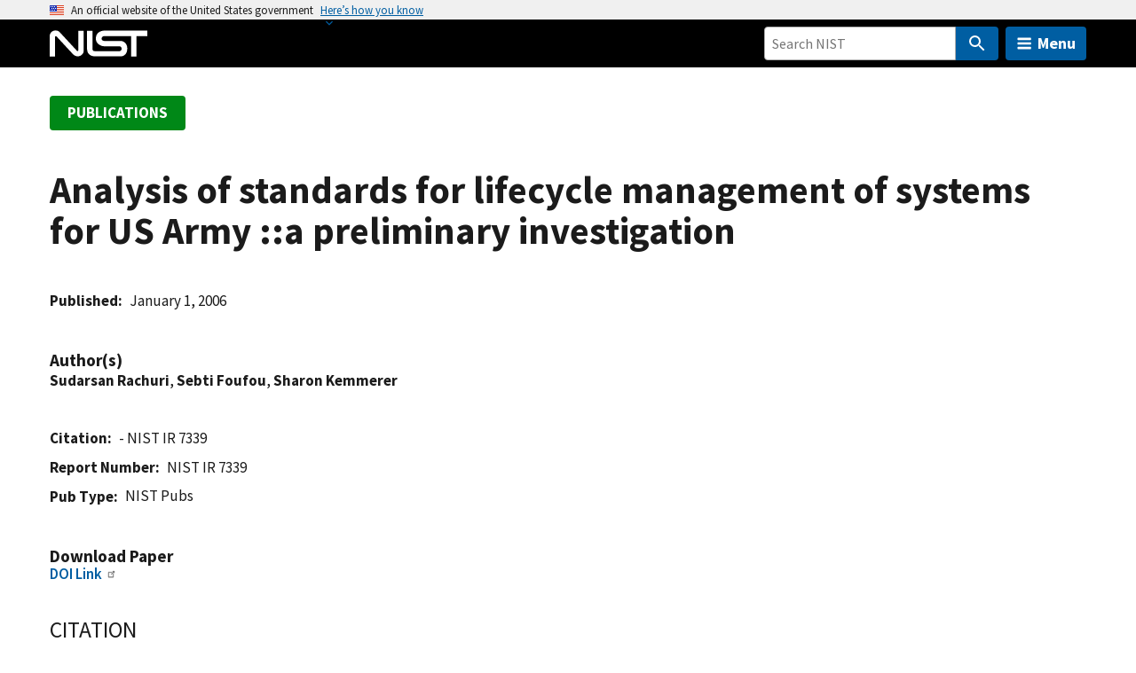

--- FILE ---
content_type: text/html; charset=UTF-8
request_url: https://www.nist.gov/publications/analysis-standards-lifecycle-management-systems-us-army-preliminary-investigation-0
body_size: 20828
content:
<!DOCTYPE html>
<html lang="en" dir="ltr" prefix="content: http://purl.org/rss/1.0/modules/content/  dc: http://purl.org/dc/terms/  foaf: http://xmlns.com/foaf/0.1/  og: http://ogp.me/ns#  rdfs: http://www.w3.org/2000/01/rdf-schema#  schema: http://schema.org/  sioc: http://rdfs.org/sioc/ns#  sioct: http://rdfs.org/sioc/types#  skos: http://www.w3.org/2004/02/skos/core#  xsd: http://www.w3.org/2001/XMLSchema# ">
  <head>
    <meta charset="utf-8" /><script type="text/javascript">(window.NREUM||(NREUM={})).init={ajax:{deny_list:["bam.nr-data.net"]},feature_flags:["soft_nav"]};(window.NREUM||(NREUM={})).loader_config={licenseKey:"37b7ccb661",applicationID:"1089704227",browserID:"1134161994"};;/*! For license information please see nr-loader-rum-1.306.0.min.js.LICENSE.txt */
(()=>{var e,t,r={122:(e,t,r)=>{"use strict";r.d(t,{a:()=>i});var n=r(944);function i(e,t){try{if(!e||"object"!=typeof e)return(0,n.R)(3);if(!t||"object"!=typeof t)return(0,n.R)(4);const r=Object.create(Object.getPrototypeOf(t),Object.getOwnPropertyDescriptors(t)),a=0===Object.keys(r).length?e:r;for(let o in a)if(void 0!==e[o])try{if(null===e[o]){r[o]=null;continue}Array.isArray(e[o])&&Array.isArray(t[o])?r[o]=Array.from(new Set([...e[o],...t[o]])):"object"==typeof e[o]&&"object"==typeof t[o]?r[o]=i(e[o],t[o]):r[o]=e[o]}catch(e){r[o]||(0,n.R)(1,e)}return r}catch(e){(0,n.R)(2,e)}}},154:(e,t,r)=>{"use strict";r.d(t,{OF:()=>c,RI:()=>i,WN:()=>u,bv:()=>a,eN:()=>l,gm:()=>o,mw:()=>s,sb:()=>d});var n=r(863);const i="undefined"!=typeof window&&!!window.document,a="undefined"!=typeof WorkerGlobalScope&&("undefined"!=typeof self&&self instanceof WorkerGlobalScope&&self.navigator instanceof WorkerNavigator||"undefined"!=typeof globalThis&&globalThis instanceof WorkerGlobalScope&&globalThis.navigator instanceof WorkerNavigator),o=i?window:"undefined"!=typeof WorkerGlobalScope&&("undefined"!=typeof self&&self instanceof WorkerGlobalScope&&self||"undefined"!=typeof globalThis&&globalThis instanceof WorkerGlobalScope&&globalThis),s=Boolean("hidden"===o?.document?.visibilityState),c=/iPad|iPhone|iPod/.test(o.navigator?.userAgent),d=c&&"undefined"==typeof SharedWorker,u=((()=>{const e=o.navigator?.userAgent?.match(/Firefox[/\s](\d+\.\d+)/);Array.isArray(e)&&e.length>=2&&e[1]})(),Date.now()-(0,n.t)()),l=()=>"undefined"!=typeof PerformanceNavigationTiming&&o?.performance?.getEntriesByType("navigation")?.[0]?.responseStart},163:(e,t,r)=>{"use strict";r.d(t,{j:()=>E});var n=r(384),i=r(741);var a=r(555);r(860).K7.genericEvents;const o="experimental.resources",s="register",c=e=>{if(!e||"string"!=typeof e)return!1;try{document.createDocumentFragment().querySelector(e)}catch{return!1}return!0};var d=r(614),u=r(944),l=r(122);const f="[data-nr-mask]",g=e=>(0,l.a)(e,(()=>{const e={feature_flags:[],experimental:{allow_registered_children:!1,resources:!1},mask_selector:"*",block_selector:"[data-nr-block]",mask_input_options:{color:!1,date:!1,"datetime-local":!1,email:!1,month:!1,number:!1,range:!1,search:!1,tel:!1,text:!1,time:!1,url:!1,week:!1,textarea:!1,select:!1,password:!0}};return{ajax:{deny_list:void 0,block_internal:!0,enabled:!0,autoStart:!0},api:{get allow_registered_children(){return e.feature_flags.includes(s)||e.experimental.allow_registered_children},set allow_registered_children(t){e.experimental.allow_registered_children=t},duplicate_registered_data:!1},browser_consent_mode:{enabled:!1},distributed_tracing:{enabled:void 0,exclude_newrelic_header:void 0,cors_use_newrelic_header:void 0,cors_use_tracecontext_headers:void 0,allowed_origins:void 0},get feature_flags(){return e.feature_flags},set feature_flags(t){e.feature_flags=t},generic_events:{enabled:!0,autoStart:!0},harvest:{interval:30},jserrors:{enabled:!0,autoStart:!0},logging:{enabled:!0,autoStart:!0},metrics:{enabled:!0,autoStart:!0},obfuscate:void 0,page_action:{enabled:!0},page_view_event:{enabled:!0,autoStart:!0},page_view_timing:{enabled:!0,autoStart:!0},performance:{capture_marks:!1,capture_measures:!1,capture_detail:!0,resources:{get enabled(){return e.feature_flags.includes(o)||e.experimental.resources},set enabled(t){e.experimental.resources=t},asset_types:[],first_party_domains:[],ignore_newrelic:!0}},privacy:{cookies_enabled:!0},proxy:{assets:void 0,beacon:void 0},session:{expiresMs:d.wk,inactiveMs:d.BB},session_replay:{autoStart:!0,enabled:!1,preload:!1,sampling_rate:10,error_sampling_rate:100,collect_fonts:!1,inline_images:!1,fix_stylesheets:!0,mask_all_inputs:!0,get mask_text_selector(){return e.mask_selector},set mask_text_selector(t){c(t)?e.mask_selector="".concat(t,",").concat(f):""===t||null===t?e.mask_selector=f:(0,u.R)(5,t)},get block_class(){return"nr-block"},get ignore_class(){return"nr-ignore"},get mask_text_class(){return"nr-mask"},get block_selector(){return e.block_selector},set block_selector(t){c(t)?e.block_selector+=",".concat(t):""!==t&&(0,u.R)(6,t)},get mask_input_options(){return e.mask_input_options},set mask_input_options(t){t&&"object"==typeof t?e.mask_input_options={...t,password:!0}:(0,u.R)(7,t)}},session_trace:{enabled:!0,autoStart:!0},soft_navigations:{enabled:!0,autoStart:!0},spa:{enabled:!0,autoStart:!0},ssl:void 0,user_actions:{enabled:!0,elementAttributes:["id","className","tagName","type"]}}})());var p=r(154),m=r(324);let h=0;const v={buildEnv:m.F3,distMethod:m.Xs,version:m.xv,originTime:p.WN},b={consented:!1},y={appMetadata:{},get consented(){return this.session?.state?.consent||b.consented},set consented(e){b.consented=e},customTransaction:void 0,denyList:void 0,disabled:!1,harvester:void 0,isolatedBacklog:!1,isRecording:!1,loaderType:void 0,maxBytes:3e4,obfuscator:void 0,onerror:void 0,ptid:void 0,releaseIds:{},session:void 0,timeKeeper:void 0,registeredEntities:[],jsAttributesMetadata:{bytes:0},get harvestCount(){return++h}},_=e=>{const t=(0,l.a)(e,y),r=Object.keys(v).reduce((e,t)=>(e[t]={value:v[t],writable:!1,configurable:!0,enumerable:!0},e),{});return Object.defineProperties(t,r)};var w=r(701);const x=e=>{const t=e.startsWith("http");e+="/",r.p=t?e:"https://"+e};var S=r(836),k=r(241);const R={accountID:void 0,trustKey:void 0,agentID:void 0,licenseKey:void 0,applicationID:void 0,xpid:void 0},A=e=>(0,l.a)(e,R),T=new Set;function E(e,t={},r,o){let{init:s,info:c,loader_config:d,runtime:u={},exposed:l=!0}=t;if(!c){const e=(0,n.pV)();s=e.init,c=e.info,d=e.loader_config}e.init=g(s||{}),e.loader_config=A(d||{}),c.jsAttributes??={},p.bv&&(c.jsAttributes.isWorker=!0),e.info=(0,a.D)(c);const f=e.init,m=[c.beacon,c.errorBeacon];T.has(e.agentIdentifier)||(f.proxy.assets&&(x(f.proxy.assets),m.push(f.proxy.assets)),f.proxy.beacon&&m.push(f.proxy.beacon),e.beacons=[...m],function(e){const t=(0,n.pV)();Object.getOwnPropertyNames(i.W.prototype).forEach(r=>{const n=i.W.prototype[r];if("function"!=typeof n||"constructor"===n)return;let a=t[r];e[r]&&!1!==e.exposed&&"micro-agent"!==e.runtime?.loaderType&&(t[r]=(...t)=>{const n=e[r](...t);return a?a(...t):n})})}(e),(0,n.US)("activatedFeatures",w.B),e.runSoftNavOverSpa&&=!0===f.soft_navigations.enabled&&f.feature_flags.includes("soft_nav")),u.denyList=[...f.ajax.deny_list||[],...f.ajax.block_internal?m:[]],u.ptid=e.agentIdentifier,u.loaderType=r,e.runtime=_(u),T.has(e.agentIdentifier)||(e.ee=S.ee.get(e.agentIdentifier),e.exposed=l,(0,k.W)({agentIdentifier:e.agentIdentifier,drained:!!w.B?.[e.agentIdentifier],type:"lifecycle",name:"initialize",feature:void 0,data:e.config})),T.add(e.agentIdentifier)}},234:(e,t,r)=>{"use strict";r.d(t,{W:()=>a});var n=r(836),i=r(687);class a{constructor(e,t){this.agentIdentifier=e,this.ee=n.ee.get(e),this.featureName=t,this.blocked=!1}deregisterDrain(){(0,i.x3)(this.agentIdentifier,this.featureName)}}},241:(e,t,r)=>{"use strict";r.d(t,{W:()=>a});var n=r(154);const i="newrelic";function a(e={}){try{n.gm.dispatchEvent(new CustomEvent(i,{detail:e}))}catch(e){}}},261:(e,t,r)=>{"use strict";r.d(t,{$9:()=>d,BL:()=>s,CH:()=>g,Dl:()=>_,Fw:()=>y,PA:()=>h,Pl:()=>n,Pv:()=>k,Tb:()=>l,U2:()=>a,V1:()=>S,Wb:()=>x,bt:()=>b,cD:()=>v,d3:()=>w,dT:()=>c,eY:()=>p,fF:()=>f,hG:()=>i,k6:()=>o,nb:()=>m,o5:()=>u});const n="api-",i="addPageAction",a="addToTrace",o="addRelease",s="finished",c="interaction",d="log",u="noticeError",l="pauseReplay",f="recordCustomEvent",g="recordReplay",p="register",m="setApplicationVersion",h="setCurrentRouteName",v="setCustomAttribute",b="setErrorHandler",y="setPageViewName",_="setUserId",w="start",x="wrapLogger",S="measure",k="consent"},289:(e,t,r)=>{"use strict";r.d(t,{GG:()=>o,Qr:()=>c,sB:()=>s});var n=r(878),i=r(389);function a(){return"undefined"==typeof document||"complete"===document.readyState}function o(e,t){if(a())return e();const r=(0,i.J)(e),o=setInterval(()=>{a()&&(clearInterval(o),r())},500);(0,n.sp)("load",r,t)}function s(e){if(a())return e();(0,n.DD)("DOMContentLoaded",e)}function c(e){if(a())return e();(0,n.sp)("popstate",e)}},324:(e,t,r)=>{"use strict";r.d(t,{F3:()=>i,Xs:()=>a,xv:()=>n});const n="1.306.0",i="PROD",a="CDN"},374:(e,t,r)=>{r.nc=(()=>{try{return document?.currentScript?.nonce}catch(e){}return""})()},384:(e,t,r)=>{"use strict";r.d(t,{NT:()=>o,US:()=>u,Zm:()=>s,bQ:()=>d,dV:()=>c,pV:()=>l});var n=r(154),i=r(863),a=r(910);const o={beacon:"bam.nr-data.net",errorBeacon:"bam.nr-data.net"};function s(){return n.gm.NREUM||(n.gm.NREUM={}),void 0===n.gm.newrelic&&(n.gm.newrelic=n.gm.NREUM),n.gm.NREUM}function c(){let e=s();return e.o||(e.o={ST:n.gm.setTimeout,SI:n.gm.setImmediate||n.gm.setInterval,CT:n.gm.clearTimeout,XHR:n.gm.XMLHttpRequest,REQ:n.gm.Request,EV:n.gm.Event,PR:n.gm.Promise,MO:n.gm.MutationObserver,FETCH:n.gm.fetch,WS:n.gm.WebSocket},(0,a.i)(...Object.values(e.o))),e}function d(e,t){let r=s();r.initializedAgents??={},t.initializedAt={ms:(0,i.t)(),date:new Date},r.initializedAgents[e]=t}function u(e,t){s()[e]=t}function l(){return function(){let e=s();const t=e.info||{};e.info={beacon:o.beacon,errorBeacon:o.errorBeacon,...t}}(),function(){let e=s();const t=e.init||{};e.init={...t}}(),c(),function(){let e=s();const t=e.loader_config||{};e.loader_config={...t}}(),s()}},389:(e,t,r)=>{"use strict";function n(e,t=500,r={}){const n=r?.leading||!1;let i;return(...r)=>{n&&void 0===i&&(e.apply(this,r),i=setTimeout(()=>{i=clearTimeout(i)},t)),n||(clearTimeout(i),i=setTimeout(()=>{e.apply(this,r)},t))}}function i(e){let t=!1;return(...r)=>{t||(t=!0,e.apply(this,r))}}r.d(t,{J:()=>i,s:()=>n})},555:(e,t,r)=>{"use strict";r.d(t,{D:()=>s,f:()=>o});var n=r(384),i=r(122);const a={beacon:n.NT.beacon,errorBeacon:n.NT.errorBeacon,licenseKey:void 0,applicationID:void 0,sa:void 0,queueTime:void 0,applicationTime:void 0,ttGuid:void 0,user:void 0,account:void 0,product:void 0,extra:void 0,jsAttributes:{},userAttributes:void 0,atts:void 0,transactionName:void 0,tNamePlain:void 0};function o(e){try{return!!e.licenseKey&&!!e.errorBeacon&&!!e.applicationID}catch(e){return!1}}const s=e=>(0,i.a)(e,a)},566:(e,t,r)=>{"use strict";r.d(t,{LA:()=>s,bz:()=>o});var n=r(154);const i="xxxxxxxx-xxxx-4xxx-yxxx-xxxxxxxxxxxx";function a(e,t){return e?15&e[t]:16*Math.random()|0}function o(){const e=n.gm?.crypto||n.gm?.msCrypto;let t,r=0;return e&&e.getRandomValues&&(t=e.getRandomValues(new Uint8Array(30))),i.split("").map(e=>"x"===e?a(t,r++).toString(16):"y"===e?(3&a()|8).toString(16):e).join("")}function s(e){const t=n.gm?.crypto||n.gm?.msCrypto;let r,i=0;t&&t.getRandomValues&&(r=t.getRandomValues(new Uint8Array(e)));const o=[];for(var s=0;s<e;s++)o.push(a(r,i++).toString(16));return o.join("")}},606:(e,t,r)=>{"use strict";r.d(t,{i:()=>a});var n=r(908);a.on=o;var i=a.handlers={};function a(e,t,r,a){o(a||n.d,i,e,t,r)}function o(e,t,r,i,a){a||(a="feature"),e||(e=n.d);var o=t[a]=t[a]||{};(o[r]=o[r]||[]).push([e,i])}},607:(e,t,r)=>{"use strict";r.d(t,{W:()=>n});const n=(0,r(566).bz)()},614:(e,t,r)=>{"use strict";r.d(t,{BB:()=>o,H3:()=>n,g:()=>d,iL:()=>c,tS:()=>s,uh:()=>i,wk:()=>a});const n="NRBA",i="SESSION",a=144e5,o=18e5,s={STARTED:"session-started",PAUSE:"session-pause",RESET:"session-reset",RESUME:"session-resume",UPDATE:"session-update"},c={SAME_TAB:"same-tab",CROSS_TAB:"cross-tab"},d={OFF:0,FULL:1,ERROR:2}},630:(e,t,r)=>{"use strict";r.d(t,{T:()=>n});const n=r(860).K7.pageViewEvent},646:(e,t,r)=>{"use strict";r.d(t,{y:()=>n});class n{constructor(e){this.contextId=e}}},687:(e,t,r)=>{"use strict";r.d(t,{Ak:()=>d,Ze:()=>f,x3:()=>u});var n=r(241),i=r(836),a=r(606),o=r(860),s=r(646);const c={};function d(e,t){const r={staged:!1,priority:o.P3[t]||0};l(e),c[e].get(t)||c[e].set(t,r)}function u(e,t){e&&c[e]&&(c[e].get(t)&&c[e].delete(t),p(e,t,!1),c[e].size&&g(e))}function l(e){if(!e)throw new Error("agentIdentifier required");c[e]||(c[e]=new Map)}function f(e="",t="feature",r=!1){if(l(e),!e||!c[e].get(t)||r)return p(e,t);c[e].get(t).staged=!0,g(e)}function g(e){const t=Array.from(c[e]);t.every(([e,t])=>t.staged)&&(t.sort((e,t)=>e[1].priority-t[1].priority),t.forEach(([t])=>{c[e].delete(t),p(e,t)}))}function p(e,t,r=!0){const o=e?i.ee.get(e):i.ee,c=a.i.handlers;if(!o.aborted&&o.backlog&&c){if((0,n.W)({agentIdentifier:e,type:"lifecycle",name:"drain",feature:t}),r){const e=o.backlog[t],r=c[t];if(r){for(let t=0;e&&t<e.length;++t)m(e[t],r);Object.entries(r).forEach(([e,t])=>{Object.values(t||{}).forEach(t=>{t[0]?.on&&t[0]?.context()instanceof s.y&&t[0].on(e,t[1])})})}}o.isolatedBacklog||delete c[t],o.backlog[t]=null,o.emit("drain-"+t,[])}}function m(e,t){var r=e[1];Object.values(t[r]||{}).forEach(t=>{var r=e[0];if(t[0]===r){var n=t[1],i=e[3],a=e[2];n.apply(i,a)}})}},699:(e,t,r)=>{"use strict";r.d(t,{It:()=>a,KC:()=>s,No:()=>i,qh:()=>o});var n=r(860);const i=16e3,a=1e6,o="SESSION_ERROR",s={[n.K7.logging]:!0,[n.K7.genericEvents]:!1,[n.K7.jserrors]:!1,[n.K7.ajax]:!1}},701:(e,t,r)=>{"use strict";r.d(t,{B:()=>a,t:()=>o});var n=r(241);const i=new Set,a={};function o(e,t){const r=t.agentIdentifier;a[r]??={},e&&"object"==typeof e&&(i.has(r)||(t.ee.emit("rumresp",[e]),a[r]=e,i.add(r),(0,n.W)({agentIdentifier:r,loaded:!0,drained:!0,type:"lifecycle",name:"load",feature:void 0,data:e})))}},741:(e,t,r)=>{"use strict";r.d(t,{W:()=>a});var n=r(944),i=r(261);class a{#e(e,...t){if(this[e]!==a.prototype[e])return this[e](...t);(0,n.R)(35,e)}addPageAction(e,t){return this.#e(i.hG,e,t)}register(e){return this.#e(i.eY,e)}recordCustomEvent(e,t){return this.#e(i.fF,e,t)}setPageViewName(e,t){return this.#e(i.Fw,e,t)}setCustomAttribute(e,t,r){return this.#e(i.cD,e,t,r)}noticeError(e,t){return this.#e(i.o5,e,t)}setUserId(e){return this.#e(i.Dl,e)}setApplicationVersion(e){return this.#e(i.nb,e)}setErrorHandler(e){return this.#e(i.bt,e)}addRelease(e,t){return this.#e(i.k6,e,t)}log(e,t){return this.#e(i.$9,e,t)}start(){return this.#e(i.d3)}finished(e){return this.#e(i.BL,e)}recordReplay(){return this.#e(i.CH)}pauseReplay(){return this.#e(i.Tb)}addToTrace(e){return this.#e(i.U2,e)}setCurrentRouteName(e){return this.#e(i.PA,e)}interaction(e){return this.#e(i.dT,e)}wrapLogger(e,t,r){return this.#e(i.Wb,e,t,r)}measure(e,t){return this.#e(i.V1,e,t)}consent(e){return this.#e(i.Pv,e)}}},782:(e,t,r)=>{"use strict";r.d(t,{T:()=>n});const n=r(860).K7.pageViewTiming},836:(e,t,r)=>{"use strict";r.d(t,{P:()=>s,ee:()=>c});var n=r(384),i=r(990),a=r(646),o=r(607);const s="nr@context:".concat(o.W),c=function e(t,r){var n={},o={},u={},l=!1;try{l=16===r.length&&d.initializedAgents?.[r]?.runtime.isolatedBacklog}catch(e){}var f={on:p,addEventListener:p,removeEventListener:function(e,t){var r=n[e];if(!r)return;for(var i=0;i<r.length;i++)r[i]===t&&r.splice(i,1)},emit:function(e,r,n,i,a){!1!==a&&(a=!0);if(c.aborted&&!i)return;t&&a&&t.emit(e,r,n);var s=g(n);m(e).forEach(e=>{e.apply(s,r)});var d=v()[o[e]];d&&d.push([f,e,r,s]);return s},get:h,listeners:m,context:g,buffer:function(e,t){const r=v();if(t=t||"feature",f.aborted)return;Object.entries(e||{}).forEach(([e,n])=>{o[n]=t,t in r||(r[t]=[])})},abort:function(){f._aborted=!0,Object.keys(f.backlog).forEach(e=>{delete f.backlog[e]})},isBuffering:function(e){return!!v()[o[e]]},debugId:r,backlog:l?{}:t&&"object"==typeof t.backlog?t.backlog:{},isolatedBacklog:l};return Object.defineProperty(f,"aborted",{get:()=>{let e=f._aborted||!1;return e||(t&&(e=t.aborted),e)}}),f;function g(e){return e&&e instanceof a.y?e:e?(0,i.I)(e,s,()=>new a.y(s)):new a.y(s)}function p(e,t){n[e]=m(e).concat(t)}function m(e){return n[e]||[]}function h(t){return u[t]=u[t]||e(f,t)}function v(){return f.backlog}}(void 0,"globalEE"),d=(0,n.Zm)();d.ee||(d.ee=c)},843:(e,t,r)=>{"use strict";r.d(t,{G:()=>a,u:()=>i});var n=r(878);function i(e,t=!1,r,i){(0,n.DD)("visibilitychange",function(){if(t)return void("hidden"===document.visibilityState&&e());e(document.visibilityState)},r,i)}function a(e,t,r){(0,n.sp)("pagehide",e,t,r)}},860:(e,t,r)=>{"use strict";r.d(t,{$J:()=>u,K7:()=>c,P3:()=>d,XX:()=>i,Yy:()=>s,df:()=>a,qY:()=>n,v4:()=>o});const n="events",i="jserrors",a="browser/blobs",o="rum",s="browser/logs",c={ajax:"ajax",genericEvents:"generic_events",jserrors:i,logging:"logging",metrics:"metrics",pageAction:"page_action",pageViewEvent:"page_view_event",pageViewTiming:"page_view_timing",sessionReplay:"session_replay",sessionTrace:"session_trace",softNav:"soft_navigations",spa:"spa"},d={[c.pageViewEvent]:1,[c.pageViewTiming]:2,[c.metrics]:3,[c.jserrors]:4,[c.spa]:5,[c.ajax]:6,[c.sessionTrace]:7,[c.softNav]:8,[c.sessionReplay]:9,[c.logging]:10,[c.genericEvents]:11},u={[c.pageViewEvent]:o,[c.pageViewTiming]:n,[c.ajax]:n,[c.spa]:n,[c.softNav]:n,[c.metrics]:i,[c.jserrors]:i,[c.sessionTrace]:a,[c.sessionReplay]:a,[c.logging]:s,[c.genericEvents]:"ins"}},863:(e,t,r)=>{"use strict";function n(){return Math.floor(performance.now())}r.d(t,{t:()=>n})},878:(e,t,r)=>{"use strict";function n(e,t){return{capture:e,passive:!1,signal:t}}function i(e,t,r=!1,i){window.addEventListener(e,t,n(r,i))}function a(e,t,r=!1,i){document.addEventListener(e,t,n(r,i))}r.d(t,{DD:()=>a,jT:()=>n,sp:()=>i})},908:(e,t,r)=>{"use strict";r.d(t,{d:()=>n,p:()=>i});var n=r(836).ee.get("handle");function i(e,t,r,i,a){a?(a.buffer([e],i),a.emit(e,t,r)):(n.buffer([e],i),n.emit(e,t,r))}},910:(e,t,r)=>{"use strict";r.d(t,{i:()=>a});var n=r(944);const i=new Map;function a(...e){return e.every(e=>{if(i.has(e))return i.get(e);const t="function"==typeof e?e.toString():"",r=t.includes("[native code]"),a=t.includes("nrWrapper");return r||a||(0,n.R)(64,e?.name||t),i.set(e,r),r})}},944:(e,t,r)=>{"use strict";r.d(t,{R:()=>i});var n=r(241);function i(e,t){"function"==typeof console.debug&&(console.debug("New Relic Warning: https://github.com/newrelic/newrelic-browser-agent/blob/main/docs/warning-codes.md#".concat(e),t),(0,n.W)({agentIdentifier:null,drained:null,type:"data",name:"warn",feature:"warn",data:{code:e,secondary:t}}))}},969:(e,t,r)=>{"use strict";r.d(t,{TZ:()=>n,XG:()=>s,rs:()=>i,xV:()=>o,z_:()=>a});const n=r(860).K7.metrics,i="sm",a="cm",o="storeSupportabilityMetrics",s="storeEventMetrics"},990:(e,t,r)=>{"use strict";r.d(t,{I:()=>i});var n=Object.prototype.hasOwnProperty;function i(e,t,r){if(n.call(e,t))return e[t];var i=r();if(Object.defineProperty&&Object.keys)try{return Object.defineProperty(e,t,{value:i,writable:!0,enumerable:!1}),i}catch(e){}return e[t]=i,i}}},n={};function i(e){var t=n[e];if(void 0!==t)return t.exports;var a=n[e]={exports:{}};return r[e](a,a.exports,i),a.exports}i.m=r,i.d=(e,t)=>{for(var r in t)i.o(t,r)&&!i.o(e,r)&&Object.defineProperty(e,r,{enumerable:!0,get:t[r]})},i.f={},i.e=e=>Promise.all(Object.keys(i.f).reduce((t,r)=>(i.f[r](e,t),t),[])),i.u=e=>"nr-rum-1.306.0.min.js",i.o=(e,t)=>Object.prototype.hasOwnProperty.call(e,t),e={},t="NRBA-1.306.0.PROD:",i.l=(r,n,a,o)=>{if(e[r])e[r].push(n);else{var s,c;if(void 0!==a)for(var d=document.getElementsByTagName("script"),u=0;u<d.length;u++){var l=d[u];if(l.getAttribute("src")==r||l.getAttribute("data-webpack")==t+a){s=l;break}}if(!s){c=!0;var f={296:"sha512-XHJAyYwsxAD4jnOFenBf2aq49/pv28jKOJKs7YGQhagYYI2Zk8nHflZPdd7WiilkmEkgIZQEFX4f1AJMoyzKwA=="};(s=document.createElement("script")).charset="utf-8",i.nc&&s.setAttribute("nonce",i.nc),s.setAttribute("data-webpack",t+a),s.src=r,0!==s.src.indexOf(window.location.origin+"/")&&(s.crossOrigin="anonymous"),f[o]&&(s.integrity=f[o])}e[r]=[n];var g=(t,n)=>{s.onerror=s.onload=null,clearTimeout(p);var i=e[r];if(delete e[r],s.parentNode&&s.parentNode.removeChild(s),i&&i.forEach(e=>e(n)),t)return t(n)},p=setTimeout(g.bind(null,void 0,{type:"timeout",target:s}),12e4);s.onerror=g.bind(null,s.onerror),s.onload=g.bind(null,s.onload),c&&document.head.appendChild(s)}},i.r=e=>{"undefined"!=typeof Symbol&&Symbol.toStringTag&&Object.defineProperty(e,Symbol.toStringTag,{value:"Module"}),Object.defineProperty(e,"__esModule",{value:!0})},i.p="https://js-agent.newrelic.com/",(()=>{var e={374:0,840:0};i.f.j=(t,r)=>{var n=i.o(e,t)?e[t]:void 0;if(0!==n)if(n)r.push(n[2]);else{var a=new Promise((r,i)=>n=e[t]=[r,i]);r.push(n[2]=a);var o=i.p+i.u(t),s=new Error;i.l(o,r=>{if(i.o(e,t)&&(0!==(n=e[t])&&(e[t]=void 0),n)){var a=r&&("load"===r.type?"missing":r.type),o=r&&r.target&&r.target.src;s.message="Loading chunk "+t+" failed: ("+a+": "+o+")",s.name="ChunkLoadError",s.type=a,s.request=o,n[1](s)}},"chunk-"+t,t)}};var t=(t,r)=>{var n,a,[o,s,c]=r,d=0;if(o.some(t=>0!==e[t])){for(n in s)i.o(s,n)&&(i.m[n]=s[n]);if(c)c(i)}for(t&&t(r);d<o.length;d++)a=o[d],i.o(e,a)&&e[a]&&e[a][0](),e[a]=0},r=self["webpackChunk:NRBA-1.306.0.PROD"]=self["webpackChunk:NRBA-1.306.0.PROD"]||[];r.forEach(t.bind(null,0)),r.push=t.bind(null,r.push.bind(r))})(),(()=>{"use strict";i(374);var e=i(566),t=i(741);class r extends t.W{agentIdentifier=(0,e.LA)(16)}var n=i(860);const a=Object.values(n.K7);var o=i(163);var s=i(908),c=i(863),d=i(261),u=i(241),l=i(944),f=i(701),g=i(969);function p(e,t,i,a){const o=a||i;!o||o[e]&&o[e]!==r.prototype[e]||(o[e]=function(){(0,s.p)(g.xV,["API/"+e+"/called"],void 0,n.K7.metrics,i.ee),(0,u.W)({agentIdentifier:i.agentIdentifier,drained:!!f.B?.[i.agentIdentifier],type:"data",name:"api",feature:d.Pl+e,data:{}});try{return t.apply(this,arguments)}catch(e){(0,l.R)(23,e)}})}function m(e,t,r,n,i){const a=e.info;null===r?delete a.jsAttributes[t]:a.jsAttributes[t]=r,(i||null===r)&&(0,s.p)(d.Pl+n,[(0,c.t)(),t,r],void 0,"session",e.ee)}var h=i(687),v=i(234),b=i(289),y=i(154),_=i(384);const w=e=>y.RI&&!0===e?.privacy.cookies_enabled;function x(e){return!!(0,_.dV)().o.MO&&w(e)&&!0===e?.session_trace.enabled}var S=i(389),k=i(699);class R extends v.W{constructor(e,t){super(e.agentIdentifier,t),this.agentRef=e,this.abortHandler=void 0,this.featAggregate=void 0,this.loadedSuccessfully=void 0,this.onAggregateImported=new Promise(e=>{this.loadedSuccessfully=e}),this.deferred=Promise.resolve(),!1===e.init[this.featureName].autoStart?this.deferred=new Promise((t,r)=>{this.ee.on("manual-start-all",(0,S.J)(()=>{(0,h.Ak)(e.agentIdentifier,this.featureName),t()}))}):(0,h.Ak)(e.agentIdentifier,t)}importAggregator(e,t,r={}){if(this.featAggregate)return;const n=async()=>{let n;await this.deferred;try{if(w(e.init)){const{setupAgentSession:t}=await i.e(296).then(i.bind(i,305));n=t(e)}}catch(e){(0,l.R)(20,e),this.ee.emit("internal-error",[e]),(0,s.p)(k.qh,[e],void 0,this.featureName,this.ee)}try{if(!this.#t(this.featureName,n,e.init))return(0,h.Ze)(this.agentIdentifier,this.featureName),void this.loadedSuccessfully(!1);const{Aggregate:i}=await t();this.featAggregate=new i(e,r),e.runtime.harvester.initializedAggregates.push(this.featAggregate),this.loadedSuccessfully(!0)}catch(e){(0,l.R)(34,e),this.abortHandler?.(),(0,h.Ze)(this.agentIdentifier,this.featureName,!0),this.loadedSuccessfully(!1),this.ee&&this.ee.abort()}};y.RI?(0,b.GG)(()=>n(),!0):n()}#t(e,t,r){if(this.blocked)return!1;switch(e){case n.K7.sessionReplay:return x(r)&&!!t;case n.K7.sessionTrace:return!!t;default:return!0}}}var A=i(630),T=i(614);class E extends R{static featureName=A.T;constructor(e){var t;super(e,A.T),this.setupInspectionEvents(e.agentIdentifier),t=e,p(d.Fw,function(e,r){"string"==typeof e&&("/"!==e.charAt(0)&&(e="/"+e),t.runtime.customTransaction=(r||"http://custom.transaction")+e,(0,s.p)(d.Pl+d.Fw,[(0,c.t)()],void 0,void 0,t.ee))},t),this.importAggregator(e,()=>i.e(296).then(i.bind(i,943)))}setupInspectionEvents(e){const t=(t,r)=>{t&&(0,u.W)({agentIdentifier:e,timeStamp:t.timeStamp,loaded:"complete"===t.target.readyState,type:"window",name:r,data:t.target.location+""})};(0,b.sB)(e=>{t(e,"DOMContentLoaded")}),(0,b.GG)(e=>{t(e,"load")}),(0,b.Qr)(e=>{t(e,"navigate")}),this.ee.on(T.tS.UPDATE,(t,r)=>{(0,u.W)({agentIdentifier:e,type:"lifecycle",name:"session",data:r})})}}var N=i(843),I=i(782);class j extends R{static featureName=I.T;constructor(e){super(e,I.T),y.RI&&((0,N.u)(()=>(0,s.p)("docHidden",[(0,c.t)()],void 0,I.T,this.ee),!0),(0,N.G)(()=>(0,s.p)("winPagehide",[(0,c.t)()],void 0,I.T,this.ee)),this.importAggregator(e,()=>i.e(296).then(i.bind(i,117))))}}class P extends R{static featureName=g.TZ;constructor(e){super(e,g.TZ),y.RI&&document.addEventListener("securitypolicyviolation",e=>{(0,s.p)(g.xV,["Generic/CSPViolation/Detected"],void 0,this.featureName,this.ee)}),this.importAggregator(e,()=>i.e(296).then(i.bind(i,623)))}}new class extends r{constructor(e){var t;(super(),y.gm)?(this.features={},(0,_.bQ)(this.agentIdentifier,this),this.desiredFeatures=new Set(e.features||[]),this.desiredFeatures.add(E),this.runSoftNavOverSpa=[...this.desiredFeatures].some(e=>e.featureName===n.K7.softNav),(0,o.j)(this,e,e.loaderType||"agent"),t=this,p(d.cD,function(e,r,n=!1){if("string"==typeof e){if(["string","number","boolean"].includes(typeof r)||null===r)return m(t,e,r,d.cD,n);(0,l.R)(40,typeof r)}else(0,l.R)(39,typeof e)},t),function(e){p(d.Dl,function(t){if("string"==typeof t||null===t)return m(e,"enduser.id",t,d.Dl,!0);(0,l.R)(41,typeof t)},e)}(this),function(e){p(d.nb,function(t){if("string"==typeof t||null===t)return m(e,"application.version",t,d.nb,!1);(0,l.R)(42,typeof t)},e)}(this),function(e){p(d.d3,function(){e.ee.emit("manual-start-all")},e)}(this),function(e){p(d.Pv,function(t=!0){if("boolean"==typeof t){if((0,s.p)(d.Pl+d.Pv,[t],void 0,"session",e.ee),e.runtime.consented=t,t){const t=e.features.page_view_event;t.onAggregateImported.then(e=>{const r=t.featAggregate;e&&!r.sentRum&&r.sendRum()})}}else(0,l.R)(65,typeof t)},e)}(this),this.run()):(0,l.R)(21)}get config(){return{info:this.info,init:this.init,loader_config:this.loader_config,runtime:this.runtime}}get api(){return this}run(){try{const e=function(e){const t={};return a.forEach(r=>{t[r]=!!e[r]?.enabled}),t}(this.init),t=[...this.desiredFeatures];t.sort((e,t)=>n.P3[e.featureName]-n.P3[t.featureName]),t.forEach(t=>{if(!e[t.featureName]&&t.featureName!==n.K7.pageViewEvent)return;if(this.runSoftNavOverSpa&&t.featureName===n.K7.spa)return;if(!this.runSoftNavOverSpa&&t.featureName===n.K7.softNav)return;const r=function(e){switch(e){case n.K7.ajax:return[n.K7.jserrors];case n.K7.sessionTrace:return[n.K7.ajax,n.K7.pageViewEvent];case n.K7.sessionReplay:return[n.K7.sessionTrace];case n.K7.pageViewTiming:return[n.K7.pageViewEvent];default:return[]}}(t.featureName).filter(e=>!(e in this.features));r.length>0&&(0,l.R)(36,{targetFeature:t.featureName,missingDependencies:r}),this.features[t.featureName]=new t(this)})}catch(e){(0,l.R)(22,e);for(const e in this.features)this.features[e].abortHandler?.();const t=(0,_.Zm)();delete t.initializedAgents[this.agentIdentifier]?.features,delete this.sharedAggregator;return t.ee.get(this.agentIdentifier).abort(),!1}}}({features:[E,j,P],loaderType:"lite"})})()})();</script>
<noscript><style>form.antibot * :not(.antibot-message) { display: none !important; }</style>
</noscript><script async src="https://www.googletagmanager.com/gtag/js?id=G-HEQ0YF2VYL"></script>
<script>window.dataLayer = window.dataLayer || [];function gtag(){dataLayer.push(arguments)};gtag("js", new Date());gtag("set", "developer_id.dMDhkMT", true);gtag('set', {'cookie_flags': 'SameSite=None;Secure', 'cookie_domain': 'www.nist.gov'});
gtag('config', 'G-CSLL4ZEK4L', { 
    'agency': 'DOC', 
    'subagency': 'NIST', 
    'groups': 'default',
});gtag("config", "G-HEQ0YF2VYL", {"groups":"default","page_placeholder":"PLACEHOLDER_page_location","link_attribution":true,"allow_ad_personalization_signals":false});gtag("config", "G-CSLL4ZEK4L", {"groups":"default","page_placeholder":"PLACEHOLDER_page_location","link_attribution":true,"allow_ad_personalization_signals":false});gtag("event", "custom", {"node_title":"Analysis of standards for lifecycle management of systems for US Army ::a preliminary investigation","node_id":"1806286","content_type":"Publication"});</script>
<link rel="shortlink" href="https://www.nist.gov/node/1806286" />
<link rel="canonical" href="https://www.nist.gov/publications/analysis-standards-lifecycle-management-systems-us-army-preliminary-investigation-0" />
<meta name="citation_title" content="Analysis of standards for lifecycle management of systems for US Army ::a preliminary investigation" />
<meta name="citation_author" content="Sudarsan Rachuri" />
<meta name="citation_author" content="Sebti Foufou" />
<meta name="citation_author" content="Sharon Kemmerer" />
<meta name="citation_publication_date" content="2006-01-01T07:00-05:00" />
<meta name="citation_pdf_url" content="https://doi.org/10.6028/NIST.IR.7339" />
<meta property="og:site_name" content="NIST" />
<meta property="og:type" content="Article" />
<meta property="og:url" content="https://www.nist.gov/publications/analysis-standards-lifecycle-management-systems-us-army-preliminary-investigation-0" />
<meta property="og:title" content="Analysis of standards for lifecycle management of systems for US Army ::a preliminary investigation" />
<meta property="og:image" content="https://www.nist.gov/themes/custom/nist_www/img/homepage/nist_mark.png" />
<meta property="article:author" content="Sudarsan Rachuri" />
<meta property="article:author" content="Sebti Foufou" />
<meta property="article:author" content="Sharon Kemmerer" />
<meta property="article:published_time" content="2006-01-01T07:00-05:00" />
<meta property="article:modified_time" content="2025-02-19T04:00-05:00" />
<meta name="dcterms.title" content="Analysis of standards for lifecycle management of systems for US Army ::a preliminary investigation" />
<meta name="dcterms.creator" content="Sudarsan Rachuri, Sebti Foufou, Sharon Kemmerer" />
<meta name="dcterms.publisher" content="Sudarsan Rachuri, Sebti Foufou, Sharon Kemmerer" />
<meta name="dcterms.date" content="2006-01-01T07:00-05:00" />
<meta name="dcterms.type" content="text" />
<meta name="dcterms.format" content="text/html" />
<meta name="dcterms.identifier" content="https://www.nist.gov/publications/analysis-standards-lifecycle-management-systems-us-army-preliminary-investigation-0" />
<meta name="dcterms.source" content="NIST" />
<meta name="dcterms.created" content="2006-01-01T07:00-05:00" />
<meta name="dcterms.modified" content="2025-02-19T04:00-05:00" />
<meta name="twitter:card" content="summary_large_image" />
<meta name="twitter:site" content="NIST" />
<meta name="twitter:description" content="" />
<meta name="twitter:title" content="Analysis of standards for lifecycle management of systems for US Army ::a preliminary investigation" />
<meta name="google-site-verification" content="QMu0ODkER3rN5hLcMLqNVf7e3bkjYsNLTuhqfH48jCA" />
<meta name="Generator" content="Drupal 10 (https://www.drupal.org)" />
<meta name="MobileOptimized" content="width" />
<meta name="HandheldFriendly" content="true" />
<meta name="viewport" content="width=device-width, initial-scale=1.0" />
<meta name="nist_search_modified" class="elastic" content="2025-02-19T04:00:00-05:00" />
<meta name="nist_search_bundle" class="elastic" content="publication" />
<link rel="icon" href="/themes/custom/nist_www/favicon.ico" type="image/vnd.microsoft.icon" />

    <title>Analysis of standards for lifecycle management of systems for US Army ::a preliminary investigation | NIST</title>
    <link rel="stylesheet" media="all" href="/sites/default/files/css/css_YSryoPcBVzi1mBssuV4K65u_OuOn8RLSUz7kw3d6kps.css?delta=0&amp;language=en&amp;theme=nist_www&amp;include=[base64]" />
<link rel="stylesheet" media="all" href="/sites/default/files/css/css_1tILtEQNbrQC4mgnUclMdyMerJQU6Jvm9eYndBBwgPg.css?delta=1&amp;language=en&amp;theme=nist_www&amp;include=[base64]" />
<link rel="stylesheet" media="print" href="/sites/default/files/css/css_LpHBc8EPEsDrEJSd96BC5X0OHJG9W5P68QT2eD_fJio.css?delta=2&amp;language=en&amp;theme=nist_www&amp;include=[base64]" />
<link rel="stylesheet" media="all" href="/sites/default/files/css/css_KmqRwGMT-o8-flUFP2kBwP3agP32OCF-tEyXlYfVTB8.css?delta=3&amp;language=en&amp;theme=nist_www&amp;include=[base64]" />

    <script src="/sites/default/files/js/js_5WbAeKWaHF5M7ZGOm0J4MoiuVLINg4UjWTVpVV4wxTc.js?scope=header&amp;delta=0&amp;language=en&amp;theme=nist_www&amp;include=[base64]"></script>

  </head>
  <body class="node-1806286">
        <a href="#main-content" class="visually-hidden focusable" data-elastic-exclude>
      Skip to main content
    </a>
    
      <div class="dialog-off-canvas-main-canvas" data-off-canvas-main-canvas>
    
  <!-- nist-index-ignore-start -->
<section data-elastic-exclude class="usa-banner" aria-label="Official website of the United States government">
  <div class="usa-accordion">
    <header class="usa-banner__header">
      <div class="usa-banner__inner">
        <div class="grid-col-auto">
          <img class="usa-banner__header-flag" src="/libraries/nist-component-library/dist/img/us_flag_small.png" alt="U.S. flag">
        </div>
        <div class="grid-col-fill tablet:grid-col-auto">
          <p class="usa-banner__header-text">An official website of the United States government</p>
          <p class="usa-banner__header-action" aria-hidden="true">Here’s how you know</p>
        </div>
        <button class="usa-accordion__button usa-banner__button" aria-expanded="false" aria-controls="gov-banner-default">
          <span class="usa-banner__button-text">Here’s how you know</span>
        </button>
      </div>
    </header>
    <div class="usa-banner__content usa-accordion__content" id="gov-banner-default">
      <div class="grid-row grid-gap-lg">
        <div class="usa-banner__guidance tablet:grid-col-6">
          <img class="usa-banner__icon usa-media-block__img" src="/libraries/nist-component-library/dist/img/icon-dot-gov.svg" role="img" alt="" aria-hidden="true">
          <div class="usa-media-block__body">
            <p>
              <strong>Official websites use .gov</strong>
              <br/>
              A <strong>.gov</strong> website belongs to an official government organization in the United States.
            </p>
          </div>
        </div>
        <div class="usa-banner__guidance tablet:grid-col-6">
          <img class="usa-banner__icon usa-media-block__img" src="/libraries/nist-component-library/dist/img/icon-https.svg" role="img" alt="" aria-hidden="true">
          <div class="usa-media-block__body">
            <p>
              <strong>Secure .gov websites use HTTPS</strong>
              <br/>
              A <strong>lock</strong> (  <span class="icon-lock">
    <svg xmlns="http://www.w3.org/2000/svg" width="52" height="64" viewbox="0 0 52 64" class="usa-banner__lock-image" role="img" aria-labelledby="banner-lock-title banner-lock-description" focusable="false">
      <title id="banner-lock-title">Lock</title>
      <desc id="banner-lock-description">A locked padlock</desc><path fill="#000000" fill-rule="evenodd" d="M26 0c10.493 0 19 8.507 19 19v9h3a4 4 0 0 1 4 4v28a4 4 0 0 1-4 4H4a4 4 0 0 1-4-4V32a4 4 0 0 1 4-4h3v-9C7 8.507 15.507 0 26 0zm0 8c-5.979 0-10.843 4.77-10.996 10.712L15 19v9h22v-9c0-6.075-4.925-11-11-11z"/></svg>
  </span>
) or <strong>https://</strong> means you’ve safely connected to the .gov website. Share sensitive information only on official, secure websites.
            </p>
          </div>
        </div>
      </div>
    </div>
  </div>
</section>
<!-- nist-index-ignore-end -->

    
    <div data-elastic-exclude>
<!-- nist-index-ignore-start -->
<div class="nist-print-header" style="display:none;">
  <p class="nist-print-header__url">https://www.nist.gov/publications/analysis-standards-lifecycle-management-systems-us-army-preliminary-investigation-0</p>
  <img class="nist-print-header__logo" width="289" height="38" src="/libraries/nist-component-library/dist/img/logo/nist_logo_sidestack.svg" alt="National Institute of Standards and Technology" />
</div>


<div class="usa-overlay"></div>
<header class="usa-header nist-header--www nist-header--minimal" role="banner">
      <div class="usa-navbar__outer">
    <div class="usa-navbar">
      <div class="usa-logo flex-fill">
            <a href="/" title="National Institute of Standards and Technology" aria-label="Home">
      <img src="/libraries/nist-component-library/dist/img/logo/logo.svg" alt="National Institute of Standards and Technology" width="300px" height="80px" />
    </a>
        </div>
      <div class="usa-header__right grid-row flex-auto">
                                  <div class="grid-col-fill nist-header__search-group">
                      
<form class="usa-search usa-search--small"
  accept-charset="UTF-8"
  action="/search"
  id="search_form"
  method="get">
  <div role="search">
    <label class="usa-sr-only" for="search-form">Search NIST</label>
    <input class="usa-input" id="search-form" type="search" name="s" placeholder="Search NIST" required="" maxlength="128">
    <button class="usa-button" type="submit"><img src="/libraries/nist-component-library/dist/img/usa-icons-bg/search--white.svg" class="usa-search__submit-icon" alt="Search"></button>
  </div>
</form>
                  </div>
                  <div class="grid-col-auto padding-left-1">
            <button class="usa-menu-btn">Menu</button>
          </div>
              </div>
    </div>
  </div>

      


<nav aria-label="Primary navigation" class="usa-nav">
  <div class="usa-nav__inner">
    <button class="usa-nav__close">Close</button>
    <ul class="usa-nav__primary usa-accordion">
            <li class="usa-nav__primary-item">
                <a class="usa-nav__link" href="/publications">Publications</a>
              </li>
            <li class="usa-nav__primary-item">
                <button class="usa-accordion__button usa-nav__link" aria-expanded="false" aria-controls="primary_menu-2"><span>What We Do</span></button>
        <div id="primary_menu-2" class="usa-nav__submenu usa-megamenu">
          <div class="grid-row">
                                                        <div class="tablet:grid-col-fill"><ul class="usa-nav__submenu-list">
                            <li class="usa-nav__submenu-item">
                <a href="/topics" class="usa-nav__link">All Topics</a>
                              </li>
                                                        <li class="usa-nav__submenu-item">
                <a href="/advanced-communications" class="usa-nav__link">Advanced communications</a>
                              </li>
                                                        <li class="usa-nav__submenu-item">
                <a href="/artificial-intelligence" class="usa-nav__link">Artificial intelligence</a>
                              </li>
                                                        <li class="usa-nav__submenu-item">
                <a href="/bioscience" class="usa-nav__link">Bioscience</a>
                              </li>
                                                        <li class="usa-nav__submenu-item">
                <a href="/buildings-construction" class="usa-nav__link">Buildings and construction</a>
                              </li>
                                                        <li class="usa-nav__submenu-item">
                <a href="/chemistry" class="usa-nav__link">Chemistry</a>
                              </li>
                                                        <li class="usa-nav__submenu-item">
                <a href="/cybersecurity-and-privacy" class="usa-nav__link">Cybersecurity and Privacy</a>
                              </li>
                                                        <li class="usa-nav__submenu-item">
                <a href="/electronics" class="usa-nav__link">Electronics</a>
                              </li>
                                                        <li class="usa-nav__submenu-item">
                <a href="/energy" class="usa-nav__link">Energy</a>
                              </li>
                                                          </ul></div><div class="column-break tablet:grid-col-fill"><ul class="usa-nav__submenu-list">
                            <li class="usa-nav__submenu-item">
                <a href="/environment" class="usa-nav__link">Environment</a>
                              </li>
                                                        <li class="usa-nav__submenu-item">
                <a href="/fire" class="usa-nav__link">Fire</a>
                              </li>
                                                        <li class="usa-nav__submenu-item">
                <a href="/forensic-science" class="usa-nav__link">Forensic science</a>
                              </li>
                                                        <li class="usa-nav__submenu-item">
                <a href="/health" class="usa-nav__link">Health</a>
                              </li>
                                                        <li class="usa-nav__submenu-item">
                <a href="/information-technology" class="usa-nav__link">Information technology</a>
                              </li>
                                                        <li class="usa-nav__submenu-item">
                <a href="/infrastructure" class="usa-nav__link">Infrastructure</a>
                              </li>
                                                        <li class="usa-nav__submenu-item">
                <a href="/manufacturing" class="usa-nav__link">Manufacturing</a>
                              </li>
                                                        <li class="usa-nav__submenu-item">
                <a href="/materials" class="usa-nav__link">Materials</a>
                              </li>
                                                        <li class="usa-nav__submenu-item">
                <a href="/mathematics-statistics" class="usa-nav__link">Mathematics and statistics</a>
                              </li>
                                                          </ul></div><div class="column-break tablet:grid-col-fill"><ul class="usa-nav__submenu-list">
                            <li class="usa-nav__submenu-item">
                <a href="/metrology" class="usa-nav__link">Metrology</a>
                              </li>
                                                        <li class="usa-nav__submenu-item">
                <a href="/nanotechnology" class="usa-nav__link">Nanotechnology</a>
                              </li>
                                                        <li class="usa-nav__submenu-item">
                <a href="/neutron-research" class="usa-nav__link">Neutron research</a>
                              </li>
                                                        <li class="usa-nav__submenu-item">
                <a href="/performance-excellence" class="usa-nav__link">Performance excellence</a>
                              </li>
                                                        <li class="usa-nav__submenu-item">
                <a href="/physics" class="usa-nav__link">Physics</a>
                              </li>
                                                        <li class="usa-nav__submenu-item">
                <a href="/public-safety" class="usa-nav__link">Public safety</a>
                              </li>
                                                        <li class="usa-nav__submenu-item">
                <a href="/quantum-information-science" class="usa-nav__link">Quantum information science</a>
                              </li>
                                                        <li class="usa-nav__submenu-item">
                <a href="/resilience" class="usa-nav__link">Resilience</a>
                              </li>
                                                        <li class="usa-nav__submenu-item">
                <a href="/standards" class="usa-nav__link">Standards</a>
                              </li>
                                                        <li class="usa-nav__submenu-item">
                <a href="/transportation" class="usa-nav__link">Transportation</a>
                              </li>
                            </ul>
            </div>
          </div>
        </div>
              </li>
            <li class="usa-nav__primary-item">
                <button class="usa-accordion__button usa-nav__link" aria-expanded="false" aria-controls="primary_menu-3"><span>Labs &amp; Major Programs</span></button>
        <div id="primary_menu-3" class="usa-nav__submenu usa-megamenu">
          <div class="grid-row">
                                                        <div class="tablet:grid-col-fill"><ul class="usa-nav__submenu-list">
                            <li class="usa-nav__submenu-item">
                <a href="/adlp" class="usa-nav__link">Assoc Director of Laboratory Programs</a>
                              </li>
                                                        <li class="usa-nav__submenu-item">
                <a href="/laboratories" class="usa-nav__link">Laboratories</a>
                                <ul class="usa-nav__submenu-list">
                                  <li>
                    <a href="/ctl" class="usa-nav__link">Communications Technology Laboratory</a>
                  </li>
                                  <li>
                    <a href="/el" class="usa-nav__link">Engineering Laboratory</a>
                  </li>
                                  <li>
                    <a href="/itl" class="usa-nav__link">Information Technology Laboratory</a>
                  </li>
                                  <li>
                    <a href="/mml" class="usa-nav__link">Material Measurement Laboratory</a>
                  </li>
                                  <li>
                    <a href="/pml" class="usa-nav__link">Physical Measurement Laboratory</a>
                  </li>
                                </ul>
                              </li>
                                                          </ul></div><div class="column-break tablet:grid-col-fill"><ul class="usa-nav__submenu-list">
                            <li class="usa-nav__submenu-item">
                <a href="/user-facilities" class="usa-nav__link">User Facilities</a>
                                <ul class="usa-nav__submenu-list">
                                  <li>
                    <a href="/ncnr" class="usa-nav__link">NIST Center for Neutron Research</a>
                  </li>
                                  <li>
                    <a href="/cnst" class="usa-nav__link">CNST NanoFab</a>
                  </li>
                                </ul>
                              </li>
                                                        <li class="usa-nav__submenu-item">
                <a href="/research-test-beds" class="usa-nav__link">Research Test Beds</a>
                              </li>
                                                        <li class="usa-nav__submenu-item">
                <a href="/laboratories/projects-programs" class="usa-nav__link">Research Projects</a>
                              </li>
                                                        <li class="usa-nav__submenu-item">
                <a href="/laboratories/tools-instruments" class="usa-nav__link">Tools &amp; Instruments</a>
                              </li>
                                                          </ul></div><div class="column-break tablet:grid-col-fill"><ul class="usa-nav__submenu-list">
                            <li class="usa-nav__submenu-item">
                <a href="/major-programs" class="usa-nav__link">Major Programs</a>
                                <ul class="usa-nav__submenu-list">
                                  <li>
                    <a href="/baldrige" class="usa-nav__link">Baldrige Performance Excellence Program</a>
                  </li>
                                  <li>
                    <a href="/chips" class="usa-nav__link">CHIPS for America Initiative</a>
                  </li>
                                  <li>
                    <a href="/mep" class="usa-nav__link">Manufacturing Extension Partnership (MEP)</a>
                  </li>
                                  <li>
                    <a href="/oam" class="usa-nav__link">Office of Advanced Manufacturing</a>
                  </li>
                                  <li>
                    <a href="/spo" class="usa-nav__link">Special Programs Office</a>
                  </li>
                                  <li>
                    <a href="/tpo" class="usa-nav__link">Technology Partnerships Office</a>
                  </li>
                                </ul>
                              </li>
                            </ul>
            </div>
          </div>
        </div>
              </li>
            <li class="usa-nav__primary-item">
                <button class="usa-accordion__button usa-nav__link" aria-expanded="false" aria-controls="primary_menu-4"><span>Services &amp; Resources</span></button>
        <div id="primary_menu-4" class="usa-nav__submenu usa-megamenu">
          <div class="grid-row">
                                                        <div class="tablet:grid-col-fill"><ul class="usa-nav__submenu-list">
                            <li class="usa-nav__submenu-item">
                <a href="/standards-measurements" class="usa-nav__link">Measurements and Standards</a>
                                <ul class="usa-nav__submenu-list">
                                  <li>
                    <a href="/calibrations" class="usa-nav__link">Calibration Services</a>
                  </li>
                                  <li>
                    <a href="/nvlap" class="usa-nav__link">Laboratory Accreditation (NVLAP)</a>
                  </li>
                                  <li>
                    <a href="/nist-quality-system" class="usa-nav__link">Quality System</a>
                  </li>
                                  <li>
                    <a href="/srm" class="usa-nav__link">Standard Reference Materials (SRMs)</a>
                  </li>
                                  <li>
                    <a href="/sri" class="usa-nav__link">Standard Reference Instruments (SRIs)</a>
                  </li>
                                  <li>
                    <a href="/standardsgov" class="usa-nav__link">Standards.gov</a>
                  </li>
                                  <li>
                    <a href="/pml/time-and-frequency-division/time-services" class="usa-nav__link">Time Services</a>
                  </li>
                                  <li>
                    <a href="/pml/owm" class="usa-nav__link">Office of Weights and Measures</a>
                  </li>
                                </ul>
                              </li>
                                                          </ul></div><div class="column-break tablet:grid-col-fill"><ul class="usa-nav__submenu-list">
                            <li class="usa-nav__submenu-item">
                <a href="/services-resources/software" class="usa-nav__link">Software</a>
                              </li>
                                                        <li class="usa-nav__submenu-item">
                <a href="/data" class="usa-nav__link">Data</a>
                                <ul class="usa-nav__submenu-list">
                                  <li>
                    <a href="https://webbook.nist.gov/chemistry/" class="usa-nav__link">Chemistry WebBook</a>
                  </li>
                                  <li>
                    <a href="https://nvd.nist.gov/" class="usa-nav__link">National Vulnerability Database</a>
                  </li>
                                  <li>
                    <a href="/pml/productsservices/physical-reference-data" class="usa-nav__link">Physical Reference Data</a>
                  </li>
                                  <li>
                    <a href="/srd" class="usa-nav__link">Standard Reference Data (SRD)</a>
                  </li>
                                </ul>
                              </li>
                                                        <li class="usa-nav__submenu-item">
                <a href="https://shop.nist.gov/" class="usa-nav__link">Storefront</a>
                              </li>
                                                        <li class="usa-nav__submenu-item">
                <a href="/tpo" class="usa-nav__link">License &amp; Patents</a>
                              </li>
                                                          </ul></div><div class="column-break tablet:grid-col-fill"><ul class="usa-nav__submenu-list">
                            <li class="usa-nav__submenu-item">
                <a href="https://csrc.nist.gov/" class="usa-nav__link">Computer Security Resource Center (CSRC)</a>
                              </li>
                                                        <li class="usa-nav__submenu-item">
                <a href="/nist-research-library" class="usa-nav__link">NIST Research Library</a>
                              </li>
                            </ul>
            </div>
          </div>
        </div>
              </li>
            <li class="usa-nav__primary-item">
                <button class="usa-accordion__button usa-nav__link" aria-expanded="false" aria-controls="primary_menu-5"><span>News &amp; Events</span></button>
        <div id="primary_menu-5" class="usa-nav__submenu usa-megamenu">
          <div class="grid-row">
                                                        <div class="tablet:grid-col-fill"><ul class="usa-nav__submenu-list">
                            <li class="usa-nav__submenu-item">
                <a href="/news-events/news" class="usa-nav__link">News</a>
                              </li>
                                                        <li class="usa-nav__submenu-item">
                <a href="/news-events/events" class="usa-nav__link">Events</a>
                              </li>
                                                        <li class="usa-nav__submenu-item">
                <a href="/blogs" class="usa-nav__link">Blogs</a>
                              </li>
                                                        <li class="usa-nav__submenu-item">
                <a href="/feature-stories" class="usa-nav__link">Feature Stories</a>
                              </li>
                                                        <li class="usa-nav__submenu-item">
                <a href="/awards" class="usa-nav__link">Awards</a>
                              </li>
                                                          </ul></div><div class="column-break tablet:grid-col-fill"><ul class="usa-nav__submenu-list">
                            <li class="usa-nav__submenu-item">
                <a href="/video-gallery" class="usa-nav__link">Video Gallery</a>
                              </li>
                                                        <li class="usa-nav__submenu-item">
                <a href="/image-gallery" class="usa-nav__link">Image Gallery</a>
                              </li>
                                                        <li class="usa-nav__submenu-item">
                <a href="/pao/media-contacts" class="usa-nav__link">Media Contacts</a>
                              </li>
                            </ul>
            </div>
          </div>
        </div>
              </li>
            <li class="usa-nav__primary-item">
                <button class="usa-accordion__button usa-nav__link" aria-expanded="false" aria-controls="primary_menu-6"><span>About NIST</span></button>
        <div id="primary_menu-6" class="usa-nav__submenu usa-megamenu">
          <div class="grid-row">
                                                        <div class="tablet:grid-col-fill"><ul class="usa-nav__submenu-list">
                            <li class="usa-nav__submenu-item">
                <a href="/about-nist" class="usa-nav__link">About Us</a>
                                <ul class="usa-nav__submenu-list">
                                  <li>
                    <a href="/director/leadership" class="usa-nav__link">Leadership</a>
                  </li>
                                  <li>
                    <a href="/director/nist-organization-structure" class="usa-nav__link">Organization Structure</a>
                  </li>
                                  <li>
                    <a href="/about-nist/budget-planning" class="usa-nav__link">Budget &amp; Planning</a>
                  </li>
                                </ul>
                              </li>
                                                        <li class="usa-nav__submenu-item">
                <a href="/about-nist/contact-us" class="usa-nav__link">Contact Us</a>
                              </li>
                                                        <li class="usa-nav__submenu-item">
                <a href="/about-nist/visit" class="usa-nav__link">Visit</a>
                              </li>
                                                        <li class="usa-nav__submenu-item">
                <a href="/careers" class="usa-nav__link">Careers</a>
                                <ul class="usa-nav__submenu-list">
                                  <li>
                    <a href="/iaao/academic-affairs-office" class="usa-nav__link">Student programs</a>
                  </li>
                                </ul>
                              </li>
                                                          </ul></div><div class="column-break tablet:grid-col-fill"><ul class="usa-nav__submenu-list">
                            <li class="usa-nav__submenu-item">
                <a href="/about-nist/work-nist" class="usa-nav__link">Work with NIST</a>
                              </li>
                                                        <li class="usa-nav__submenu-item">
                <a href="/history" class="usa-nav__link">History</a>
                                <ul class="usa-nav__submenu-list">
                                  <li>
                    <a href="http://nistdigitalarchives.contentdm.oclc.org/" class="usa-nav__link">NIST Digital Archives</a>
                  </li>
                                  <li>
                    <a href="/nist-museum" class="usa-nav__link">NIST Museum</a>
                  </li>
                                  <li>
                    <a href="/nist-and-nobel" class="usa-nav__link">NIST and the Nobel</a>
                  </li>
                                </ul>
                              </li>
                                                        <li class="usa-nav__submenu-item">
                <a href="/education" class="usa-nav__link">Educational Resources</a>
                              </li>
                            </ul>
            </div>
          </div>
        </div>
              </li>
          </ul>
  </div>
</nav>



  
</header>
<!-- nist-index-ignore-end -->
</div>
  
  <div class="grid-container">
    



  </div>



    

<div
   id="block-nist-www-content" class="nist-block"
>
  
    
      





      
<section
       class="nist-page__content usa-section clearfix"
    >

  <a id="main-content" tabindex="-1"></a>

      
        <div class="grid-container margin-top-4">
      <div
               class="nist-page__region nist-page__region--content-top"
            >
        
<div
   class="nist-block"
>
  
    
      <a class="usa-button usa-button--accent-cool" href="/publications">PUBLICATIONS</a>
        
  </div>

<div
   class="nist-block"
>
  
    
        <h1 class="nist-page__title">Analysis of standards for lifecycle management of systems for US Army ::a preliminary investigation</h1>

        
  </div>

      </div>
    </div>
    
  <div class="grid-container margin-top-4">
    <div class="grid-row grid-gap-4">

                  
            
            <div
               class="nist-page__region nist-page__region--content tablet-lg:grid-col-12"
            >
        
<div
   class="nist-block"
>
  
    
            <div class="nist-field nist-field--label-inline daterange">
                    <div class="nist-field__label">Published</div>
                                <div class="nist-field__item"><time datetime="2006-01-01T12:00:00Z">January 1, 2006</time>
</div>
                </div>

        
  </div>

<div
   class="nist-block"
>
  
    
            <div class="nist-field nist-field--label-above text-long">
                    <h3 class="nist-field__label">Author(s)</h3>
                                <div class="nist-field__item"><span class="nist-author">Sudarsan  Rachuri</span>,   <span class="nist-author">Sebti  Foufou</span>,   <span class="nist-author">Sharon  Kemmerer</span></div>
                </div>

        
  </div>
<div
   class="nist-block nist-block--no-margin"
>
  
    
            <div class="nist-field nist-field--label-inline string-long">
                    <div class="nist-field__label">Citation</div>
                                <div class="nist-field__item">- NIST IR 7339</div>
                </div>

        
  </div>
<div
   class="nist-block nist-block--no-margin"
>
  
    
            <div class="nist-field nist-field--label-inline string">
                    <div class="nist-field__label">Report Number</div>
                                <div class="nist-field__item">NIST IR 7339</div>
                </div>

        
  </div>
<div
   class="nist-block nist-block--no-margin"
>
  
    
            <div class="nist-field nist-field--label-inline nist-field--link-list entity-reference">
                    <div class="nist-field__label">Pub Type</div>
                                <div class="nist-field__item">NIST Pubs</div>
                </div>

        
  </div>
<div
   class="nist-block block-top-margin"
>
  
    
            <div class="nist-field nist-field--label-above nist-field--link-list link">
                    <h3 class="nist-field__label">Download Paper</h3>
                    <div class="nist-field__items">
                      <div class="nist-field__item"><a href="https://doi.org/10.6028/NIST.IR.7339" target="_blank">DOI Link</a></div>
                    </div>
      </div>

        
  </div>

<div
   class="views-element-container nist-block"
>
  
  <h2
       class="nist-block__title"
      >Citation</h2>
      
      <div>
<div class="js-view-dom-id-86f7fcb68bf4d94928592d18b606daedbd8e3fe0a02d8a4b4f0d77af77313875">
  
  
  

  
  
  

  <article class="bibcite-reference">
  <div class="bibcite-citation">
   Rachuri, S.
  ,  Foufou, S.
   and  Kemmerer, S.
      
    (2006),
    Analysis of standards for lifecycle management of systems for US Army ::a preliminary investigation, , National Institute of Standards and Technology, Gaithersburg, MD, [online], https://doi.org/10.6028/NIST.IR.7339       
      (Accessed December 18, 2025)    
  </div>

  <div class="usa-accordion usa-accordion--bordered bibcite-links margin-top-2" aria-multiselectable="false">                 
    <h2 class="usa-accordion__heading">
      <button class="usa-accordion__button"
        aria-expanded="false"
        aria-controls="citation_formats">
        Additional citation formats
      </button>
    </h2>
    <div id="citation_formats" class="usa-accordion__content">
      <div class="bibcite-links">
        <ul>
                    <li><a href="https://scholar.google.com/scholar?btnG=Search%2BScholar&amp;as_q=%22Analysis%2Bof%2Bstandards%2Bfor%2Blifecycle%2Bmanagement%2Bof%2Bsystems%2Bfor%2BUS%2BArmy%2B%3A%3Aa%2Bpreliminary%2Binvestigation%22&amp;as_occt=any&amp;as_epq=&amp;as_oq=&amp;as_eq=&amp;as_publication=&amp;as_ylo=&amp;as_yhi=&amp;as_sdtAAP=1&amp;as_sdtp=1">Google Scholar</a></li>
                    <li><a href="http://dx.doi.org/https://doi.org/10.6028/NIST.IR.7339">DOI</a></li>
                    <li><a href="/bibcite/export/bibtex/bibcite_reference/1139311">BibTeX</a></li>
                    <li><a href="/bibcite/export/ris/bibcite_reference/1139311">RIS</a></li>
           
        </ul>
      </div>
    </div>
  </div>
</article>

    

  
  

  
  
</div>
</div>

        
  </div>

<div
   class="nist-block"
>
  
    
      <div class="usa-alert usa-alert--info">
      <div class="usa-alert__body">
        <h4 class="usa-alert__heading">Issues</h4>
        <p class="usa-alert__text">
          If you have any questions about this publication or are having problems accessing it, please contact <a href="/cdn-cgi/l/email-protection#ff8d9a9993969dbf91968c8bd1989089" class="usa-link"><span class="__cf_email__" data-cfemail="7e0c1b1812171c3e10170d0a50191108">[email&#160;protected]</span></a>.
        </p>
      </div>
    </div>
        
  </div>

      </div>
      
      
    </div>
  </div>

    
    <div class="grid-container">

          <div
               class="nist-page__region nist-page__region--content-bottom"
            >
        
<div
   class="nist-block"
>
  
    
      <div class="text-italic font-sans-2xs">
  Created January 1, 2006, Updated February 19, 2025
</div>
        
  </div>

      </div>
    
  </div>
  
</section>


        
  </div>


  
    
<div class="nist-page-feedback__block">
  <a
    class="usa-button usa-button--outline webform-dialog webform-dialog-narrow nist-page-feedback__button"
    href="/webform/page_feedback?page=https://www.nist.gov/publications/analysis-standards-lifecycle-management-systems-us-army-preliminary-investigation-0&page_title=Analysis of standards for lifecycle management of systems for US Army ::a preliminary investigation&source_entity_type=node&source_entity_id=1806286"
    data-dialog-options="{&quot;dialogClass&quot;:&quot;no-titlebar page-feedback&quot;}" rel="nofollow"
  >
    Was this page helpful?
  </a>
</div>

<div data-elastic-exclude>
<!-- nist-index-ignore-start -->

<footer class="nist-footer padding-bottom-4">

  
    <div class="grid-container nist-footer__info">
      <div class="grid-row">
        <div class="tablet:grid-col-6">
          <div class="nist-footer__logo">
            <a href="/" title="National Institute of Standards and Technology" rel="home">
              <img class="nist-footer__logo-img" src="/libraries/nist-component-library/dist/img/logo/NIST-Logo-Brand-White.svg" alt="National Institute of Standards and Technology logo" width="300px" height="42px" />
            </a>
          </div>
          <div class="nist-footer__contact">
            <h3 class="nist-footer__contact-heading">HEADQUARTERS</h3>
            <address>
              100 Bureau Drive<br>
              Gaithersburg, MD 20899<br>
              <a href="tel:301-975-2000">301-975-2000</a>
            </address>
            <p>
              <a href="/cdn-cgi/l/email-protection#690d06441e0c0b04081a1d0c1b2907001a1d470e061f">Webmaster</a> | <a href="https://www.nist.gov/about-nist/contact-us">Contact Us</a> | <a href="https://www.nist.gov/visit">Our Other Offices</a>
            </p>
          </div>
        </div>
        <div class="tablet:grid-col-6">
          <div class="nist-footer__social-links">
            
<a class="nist-social nist-social--x-white" href=" https://x.com/NIST">
  <span>X.com</span>
</a>
            
<a class="nist-social nist-social--facebook-white" href=" https://www.facebook.com/NIST">
  <span>Facebook</span>
</a>
            
<a class="nist-social nist-social--linkedin-white" href=" https://www.linkedin.com/company/nist">
  <span>LinkedIn</span>
</a>
            
<a class="nist-social nist-social--instagram-white" href=" https://www.instagram.com/nist/">
  <span>Instagram</span>
</a>
            
<a class="nist-social nist-social--youtube-white" href=" https://www.youtube.com/NIST">
  <span>YouTube</span>
</a>
            
<a class="nist-social nist-social--giphy-white" href=" https://giphy.com/nist">
  <span>Giphy</span>
</a>
            
<a class="nist-social nist-social--rss-white" href=" https://www.nist.gov/news-events/nist-rss-feeds">
  <span>RSS Feed</span>
</a>
            
<a class="nist-social nist-social--envelope-white" href=" https://public.govdelivery.com/accounts/USNIST/subscriber/new">
  <span>Mailing List</span>
</a>
          </div>
                              <div class="nist-footer__feedback">How are we doing?
                        <a class="usa-button webform-dialog webform-dialog-narrow"
               href="/webform/nist_gov_feedback?page=/publications/analysis-standards-lifecycle-management-systems-us-army-preliminary-investigation-0"
                title="Provide feedback" rel="nofollow" data-dialog-options="{&quot;dialogClass&quot;:&quot;no-titlebar page-feedback&quot;}">Feedback</a>
          </div>
                  </div>
      </div>
    </div>

  
  <div class="grid-container">
    <div class="nist-footer__nav" role="navigation">
      <ul>
                              <li class="nist-footer__menu-item">
              <a href="https://www.nist.gov/privacy-policy">Site Privacy</a>
            </li>
                      <li class="nist-footer__menu-item">
              <a href="https://www.nist.gov/oism/accessibility">Accessibility</a>
            </li>
                      <li class="nist-footer__menu-item">
              <a href="https://www.nist.gov/privacy">Privacy Program</a>
            </li>
                      <li class="nist-footer__menu-item">
              <a href="https://www.nist.gov/oism/copyrights">Copyrights</a>
            </li>
                      <li class="nist-footer__menu-item">
              <a href="https://www.commerce.gov/vulnerability-disclosure-policy">Vulnerability Disclosure</a>
            </li>
                      <li class="nist-footer__menu-item">
              <a href="https://www.nist.gov/no-fear-act-policy">No Fear Act Policy</a>
            </li>
                      <li class="nist-footer__menu-item">
              <a href="https://www.nist.gov/office-director/freedom-information-act">FOIA</a>
            </li>
                      <li class="nist-footer__menu-item">
              <a href="https://www.nist.gov/environmental-policy-statement">Environmental Policy</a>
            </li>
                      <li class="nist-footer__menu-item">
              <a href="https://www.nist.gov/summary-report-scientific-integrity">Scientific Integrity</a>
            </li>
                      <li class="nist-footer__menu-item">
              <a href="https://www.nist.gov/nist-information-quality-standards">Information Quality Standards</a>
            </li>
                      <li class="nist-footer__menu-item">
              <a href="https://www.commerce.gov/">Commerce.gov</a>
            </li>
                      <li class="nist-footer__menu-item">
              <a href="http://www.science.gov/">Science.gov</a>
            </li>
                      <li class="nist-footer__menu-item">
              <a href="http://www.usa.gov/">USA.gov</a>
            </li>
                      <li class="nist-footer__menu-item">
              <a href="https://vote.gov/">Vote.gov</a>
            </li>
                        </ul>
    </div>
  </div>

    
</footer>
<!-- nist-index-ignore-end -->
</div>
  
  </div>

    
    
  <script data-cfasync="false" src="/cdn-cgi/scripts/5c5dd728/cloudflare-static/email-decode.min.js"></script><script type="application/json" data-drupal-selector="drupal-settings-json">{"path":{"baseUrl":"\/","pathPrefix":"","currentPath":"node\/1806286","currentPathIsAdmin":false,"isFront":false,"currentLanguage":"en"},"pluralDelimiter":"\u0003","suppressDeprecationErrors":true,"ajaxPageState":{"libraries":"[base64]","theme":"nist_www","theme_token":null},"ajaxTrustedUrl":[],"auto_anchors":{"show_automatic_anchor_links":true,"root_elements":".nist-page__region--content, .nist-content-row","anchor_elements":"h2, h3","link_content":"\u003Cimg src=\u0022\/libraries\/nist-component-library\/dist\/img\/link.svg\u0022 alt=\u0022permalink\u0022\u003E","exclude_admin_pages":true},"back_to_top":{"back_to_top_button_trigger":100,"back_to_top_speed":1200,"back_to_top_prevent_on_mobile":false,"back_to_top_prevent_in_admin":true,"back_to_top_button_type":"image","back_to_top_button_text":"Back to top"},"google_analytics":{"account":"G-HEQ0YF2VYL","trackOutbound":true,"trackMailto":true,"trackTel":true,"trackDownload":true,"trackDownloadExtensions":"7z|aac|arc|arj|asf|asx|avi|bin|bsh|c|csv|doc(x|m)?|dot(x|m)?|dw(fx|g|gd)|dxf|eps|epub|exe|f(90)|flv|gif|gz|gzip|hqx|jar|jpe?g|js|m1v|mp(2|3|4|e?g)|mobi|mov(ie)?|msi|msp|pdf|phps|pl|png|ppt(x|m)?|pot(x|m)?|pps(x|m)?|ppam|sld(x|m)?|thmx|qtm?|ra(m|r)?|rfa|rtf|rvt|sch|sea|sit|swf|tar|tgz|tif|txt|txz|wav|wma|wmv|wpd|wrl|xls(x|m|b)?|xlt(x|m)|xlam|xml|xsd|z|zip"},"nist_search":{"clickTracking":"search-report-click","isDebug":false,"clickTrackEnabled":true,"message":"NIST Search in debug mode. Check the browsers network inspector for Click Track reporting results..."},"webform":{"dialog":{"options":{"narrow":{"title":"Narrow","width":600},"normal":{"title":"Normal","width":800},"wide":{"title":"Wide","width":1000}},"entity_type":"node","entity_id":"1806286"}},"data":{"extlink":{"extTarget":false,"extTargetAppendNewWindowDisplay":true,"extTargetAppendNewWindowLabel":"","extTargetNoOverride":false,"extNofollow":false,"extTitleNoOverride":false,"extNoreferrer":false,"extFollowNoOverride":false,"extClass":"ext","extLabel":"(link is external)","extImgClass":false,"extSubdomains":true,"extExclude":"\\.gov\\\/|\\.mil\\\/|\\manufacturingusa\\.com\\\/","extInclude":"","extCssExclude":".ck-editor, .nist-video-thumbnail__lightbox-trigger, a.nist-icon--mail-blue","extCssInclude":"","extCssExplicit":"","extAlert":true,"extAlertText":"Thank you for visiting NIST. We hope your visit was informative. We have provided a link to this site because it has information that may be of interest to our users. NIST does not necessarily endorse the views expressed or the facts presented on this site. Further, NIST does not endorse any commercial products that may be advertised or available on this site. Click OK to be directed to your link.","extHideIcons":false,"mailtoClass":"0","telClass":"","mailtoLabel":"(link sends email)","telLabel":"(link is a phone number)","extUseFontAwesome":false,"extIconPlacement":"after","extPreventOrphan":false,"extFaLinkClasses":"fa fa-external-link","extFaMailtoClasses":"fa fa-envelope-o","extAdditionalLinkClasses":"","extAdditionalMailtoClasses":"","extAdditionalTelClasses":"","extFaTelClasses":"fa fa-phone","allowedDomains":[],"extExcludeNoreferrer":""}},"user":{"uid":0,"permissionsHash":"875e680e0313ee626581ae2795425dd5501fdff52b84168125ae1988c7b8b5e4"}}</script>
<script src="/sites/default/files/js/js_Nsp1zwAgR-fzba-H0lmbXBa0BFuwCJr3SMQXKS0ekNw.js?scope=footer&amp;delta=0&amp;language=en&amp;theme=nist_www&amp;include=[base64]"></script>
<script type="text/javascript">window.NREUM||(NREUM={});NREUM.info={"beacon":"bam.nr-data.net","licenseKey":"37b7ccb661","applicationID":"1089704227","transactionName":"YFxUN0sADEdYVkBaClkWdwBNCA1aFnFGRhVWVWoNVgUHaHpaWkcXWFVaBks9LFtdUGJaAEB6WQ1NEw1YVVBGHltBUFMU","queueTime":9,"applicationTime":318,"atts":"TBtDQQMaHxgbVBYJHkpE","errorBeacon":"bam.nr-data.net","agent":""}</script><script defer src="https://static.cloudflareinsights.com/beacon.min.js/vcd15cbe7772f49c399c6a5babf22c1241717689176015" integrity="sha512-ZpsOmlRQV6y907TI0dKBHq9Md29nnaEIPlkf84rnaERnq6zvWvPUqr2ft8M1aS28oN72PdrCzSjY4U6VaAw1EQ==" data-cf-beacon='{"version":"2024.11.0","token":"9ef5b487afff42a68917b2d63593a474","server_timing":{"name":{"cfCacheStatus":true,"cfEdge":true,"cfExtPri":true,"cfL4":true,"cfOrigin":true,"cfSpeedBrain":true},"location_startswith":null}}' crossorigin="anonymous"></script>
<script>(function(){function c(){var b=a.contentDocument||a.contentWindow.document;if(b){var d=b.createElement('script');d.innerHTML="window.__CF$cv$params={r:'9b00ddd3ca05874a',t:'MTc2NjA4NDA0Mg=='};var a=document.createElement('script');a.src='/cdn-cgi/challenge-platform/scripts/jsd/main.js';document.getElementsByTagName('head')[0].appendChild(a);";b.getElementsByTagName('head')[0].appendChild(d)}}if(document.body){var a=document.createElement('iframe');a.height=1;a.width=1;a.style.position='absolute';a.style.top=0;a.style.left=0;a.style.border='none';a.style.visibility='hidden';document.body.appendChild(a);if('loading'!==document.readyState)c();else if(window.addEventListener)document.addEventListener('DOMContentLoaded',c);else{var e=document.onreadystatechange||function(){};document.onreadystatechange=function(b){e(b);'loading'!==document.readyState&&(document.onreadystatechange=e,c())}}}})();</script></body>
</html>


--- FILE ---
content_type: text/css
request_url: https://www.nist.gov/sites/default/files/css/css_KmqRwGMT-o8-flUFP2kBwP3agP32OCF-tEyXlYfVTB8.css?delta=3&language=en&theme=nist_www&include=eJxlj_0OgyAMxF-IyCM1BTrtBGooDvf2Q_cRzf5p7ndprldcqwBmP0lRiycwDv0Mnass9qSBvWTjpZANZV0wDnjH7WIExiijoa1GzvPX_aDJrNWOURzGQ8OCI8GNKOxX7L_13qoTJeoFJDoskCTYwIouEvxSobV2Sd45sS-iXMnoUyul_ouSeTA1tcccetYa6QX2J2f-
body_size: 7876
content:
/* @license GPL-2.0-or-later https://www.drupal.org/licensing/faq */
.nist-svg__wrapper{position:relative;display:inline-block;max-width:100%;clear:both;overflow-x:auto}.nist-svg__wrapper--scalable{position:relative;display:block;width:100%;padding:0}.nist-svg--scalable{position:relative;height:100%;width:100%;left:0;top:0}.nist-svg__tooltip{position:absolute;top:20px;right:20px;bottom:20px;left:20px;background-color:rgba(51,51,51,.9);color:#fff;padding:10%;display:none}.nist-svg__tooltip-content{text-align:left;padding-top:20px}.nist-svg__tooltip-close{position:absolute;top:20px;right:20px;font-size:30px;display:block;height:30px;width:30px}[data-nist-element]{display:none}
@media screen{.nist-footer__info,.nist-footer__menu{padding-bottom:2rem;padding-top:2rem}.nist-footer__logo{margin-bottom:1rem;justify-content:start}.nist-footer__logo-img{width:286px;margin:0;padding:0}.nist-footer__feedback,.nist-footer__social-links{margin-bottom:1rem}@media all and (min-width:40em){.nist-footer__feedback,.nist-footer__social-links{float:right;clear:right}}.nist-footer__social-links::after{clear:both;content:"";display:block}@media all and (min-width:20em){.nist-footer__feedback .usa-button{margin-left:1rem}}.nist-footer__contact{font-size:.87rem}.nist-footer__contact address{margin-top:0}.nist-footer__contact-heading{font-size:.87rem;margin-bottom:0}.usa-checkbox__label span.webform-element-help,.usa-radio__label span.webform-element-help{text-indent:0}.agenda-item+.agenda-item{border-top:1px solid #a9aeb1}#captcha-content img{display:block;margin-bottom:1rem;margin-top:1rem}#edit-nice-apprenticeship-virtual-filter--wrapper .usa-fieldset__wrapper{border:0}.filters .nist-block__title{padding-top:1rem}a[href^="mailto:"]:not(.nist-social)::after{content:"";width:14px;height:14px;padding-right:10px;margin-left:3px;background-image:url(/themes/custom/nist_www/img/mail_icon/envelop.svg);background-repeat:no-repeat;background-color:transparent;background-position:center;background-size:contain}#views-exposed-form-search-award-search-awards-page #edit-topic-area-fieldset-wrapper,#views-exposed-form-search-events-search-events-page #edit-topic-area-fieldset-wrapper,a[href^="mailto:"] a.spamspan::after{display:none}.nist-footer__contact a[href^="mailto:"]::after{content:"";width:14px;height:14px;padding-right:10px;margin-left:3px;background-image:url(/themes/custom/nist_www/img/mail_icon/envelop_white.svg);background-repeat:no-repeat;background-color:transparent;background-position:center;background-size:contain}.nist-image-bg__overlay-inner ol{font-size:1.33rem}.chips-banner{border-bottom-width:.5rem;border-bottom-color:#005ea2;border-bottom-style:solid;background:url(/themes/custom/nist_www/img/homepage/circuit_pattern_tile.png)}.chips-banner__title{text-align:center}@media all and (min-width:40em){.chips-banner__title{text-align:right}}.chips-banner__title a{text-decoration:none;color:#005ea2}.chips-banner__image,.chips-banner__text{text-align:center}.chips-banner__image a{display:inline-block}@media all and (min-width:40em){.chips-banner__text{text-align:left}}.chips-banner__more{font-weight:700}.ui-dialog.ui-corner-all.fullcalendar-block-dialog.fullcalendar-block-dialog--description .ui-dialog-titlebar .ui-dialog-title{white-space:unset}.nist-until-found [hidden=until-found]{display:block;padding:0}.usa-form .description{color:#4a4a4a}@media screen and (min-width:880px){#block-exposedformsearch-newssearch-news-page .form-item-topic-area-fieldset .chosen-container,#block-exposedformsearch-newssearch-news-page .form-item-topic-op .chosen-container,form[data-drupal-selector=views-exposed-form-search-events-search-events-page] .form-item-topic-area-fieldset .chosen-container,form[data-drupal-selector=views-exposed-form-search-events-search-events-page] .form-item-topic-op .chosen-container,form[data-drupal-selector=views-exposed-form-search-projects-programs-search-projects-programs] .form-item-topic-area-fieldset .chosen-container,form[data-drupal-selector=views-exposed-form-search-projects-programs-search-projects-programs] .form-item-topic-op .chosen-container,form[data-drupal-selector=views-exposed-form-search-tools-instruments-search-tools-instruments] .form-item-topic-area-fieldset .chosen-container,form[data-drupal-selector=views-exposed-form-search-tools-instruments-search-tools-instruments] .form-item-topic-op .chosen-container{width:200px!important}}.views-exposed-form.nist-block[data-drupal-selector=views-exposed-form-search-events-search-events-page] form{display:flex;flex-direction:row;align-items:flex-start;flex-wrap:wrap}.views-exposed-form.nist-block[data-drupal-selector=views-exposed-form-search-events-search-events-page] .nist-input__search-box{flex-grow:1;flex-basis:0;min-width:200px;margin-right:1rem}.views-exposed-form.nist-block[data-drupal-selector=views-exposed-form-search-events-search-events-page] .nist-input__search-box #edit-k{max-width:none;width:100%}@media all and (max-width:39.99em){.views-exposed-form.nist-block[data-drupal-selector=views-exposed-form-search-events-search-events-page] form{flex-direction:column}}body.node-1564231 .nist-page__region--featured_section>.grid-container{max-width:none;padding:0}body.node-1564231 .chips-banner__news-item .nist-teaser__image{display:none}body.node-1564231 .nist-news-landing-search{display:flex;flex-wrap:wrap;align-items:flex-start}body.node-1564231 .nist-news-landing-search .nist-news-filter{flex:1 1 auto}@media all and (min-width:30em){body.node-1564231 .nist-news-landing-search .nist-news-filter{margin-left:1.25rem}}body.node-1564231 .nist-news-landing-search .nist-news-filter-submit{align-self:flex-end;flex-grow:0;margin-left:.75rem;margin-right:.75rem}body.node-1564231 #edit-topic-area-fieldset-wrapper .usa-fieldset__wrapper{border:0;margin-top:0;padding:0}.nist-header--full.nist-header--www .nist-timewidget,.nist-social+svg.ext,.nist-social+svg.mailto,body.node-1564231 #edit-topic-area-fieldset-wrapper .form-item-topic-op,body.node-1564231 .tm-blog-section .tm-blog .nist-teaser__image{display:none}body.node-1564231 #edit-topic-area-fieldset-wrapper .form-no-label{padding-top:0}body.node-1564231 .feature-section footer,body.node-1564231 .tm-blog-section footer{display:flex;justify-content:flex-end}body.node-1564231 .news-grid-section .nist-teaser--grid .nist-teaser__content-wrapper .nist-teaser__title,body.node-1564231 .tm-blog-section .nist-teaser--grid .nist-teaser__content-wrapper .nist-teaser__title{font-size:1.2rem}.nist-timewidget{border:0;width:300px;height:130px}@media all and (min-width:75em){.nist-header--full.nist-header--www{position:relative}.nist-header--full.nist-header--www .usa-navbar{height:150px}.nist-header--full.nist-header--www .nist-timewidget{display:inline-block;position:absolute;top:0;left:50%;margin-left:-150px}}#drupal-off-canvas .form-item .chosen-container-single .chosen-single{background:0 0}.nist-video-thumbnail div div.nist-video-thumbnail__title{display:block}.webform-submission-ai-safety-institute-consortium-i-form .webform-type-webform-address,.webform-submission-do-schedule-request-form .webform-type-webform-address{margin:0}#edit-ambassador--wrapper .usa-legend,.webform-submission-ai-safety-institute-consortium-i-form .radios--wrapper .usa-legend,.webform-submission-do-schedule-request-form .radios--wrapper .usa-legend,.webform-submission-nice-nccaw-events-form .radios--wrapper .usa-legend{font-family:Source Sans Pro Web,Helvetica Neue,Helvetica,Roboto,Arial,sans-serif;font-size:1.06rem;line-height:1.1;color:#1b1b1b;font-weight:700}.webform-submission-ai-safety-institute-consortium-i-form .webform-type-webform-address .usa-fieldset__wrapper,.webform-submission-do-schedule-request-form .webform-type-webform-address .usa-fieldset__wrapper{border:0;padding:0;margin:0}.nist-topic-big-button{display:flex;justify-content:space-between;align-items:center;width:100%;background-color:#f5f5f5;color:#005ea2;font-size:1.5rem;padding:1rem 2rem;text-decoration:none;border-radius:.25rem;box-shadow:0 2px 4px rgba(0,0,0,.1);transition:background-color .3s,box-shadow .3s;font-weight:700;position:relative}.nist-topic-big-button:hover{background-color:#e6e6e6;outline:0}.nist-topic-big-button:focus{outline:.25rem solid #2491ff;outline-offset:.25rem}.nist-icon--chevron-right-blue::before{vertical-align:middle;height:1.6em}.views-element-container.nist-block.nist-block--topic .contextual-region>.link-list:nth-child(3){padding-top:20px}.nist-gallery-return{display:block;font-size:1rem}.nist-section-header--hero .nist-section-header__hero-img figure{width:100%;margin-bottom:0}.nist-page-segment{padding-bottom:4rem;padding-top:4rem;position:relative}.nist-page-segment__content p,.nist-page-segment__title{font-family:Source Sans Pro Web,Helvetica Neue,Helvetica,Roboto,Arial,sans-serif}.nist-page-segment__title{font-size:2.66rem;padding-bottom:2rem;margin-bottom:3rem;background-image:url(/themes/custom/nist_www/img/homepage/bar-gray.svg?v2);background-repeat:no-repeat;background-position:bottom left}.nist-page-segment__title--green{background-image:url(/themes/custom/nist_www/img/homepage/bar-green.svg?v2)}.nist-page-segment__title--blue{background-image:url(/themes/custom/nist_www/img/homepage/bar-blue.svg?v2)}.nist-page-segment__title--purple{background-image:url(/themes/custom/nist_www/img/homepage/bar-purple.svg?v2)}.nist-page-segment__content p{font-size:1.13rem}@media all and (min-width:40em){.nist-page-segment__content p{font-family:Source Sans Pro Web,Helvetica Neue,Helvetica,Roboto,Arial,sans-serif;font-size:1.46rem}}.nist-page-segment__button{margin-top:2rem}@media all and (min-width:40em){.nist-page-segment .nist-page-segment__button{position:absolute;top:5rem;right:0;margin-top:0}}a.auto-anchor{position:absolute}.auto-anchor img{width:.85em;height:.85em;position:relative;bottom:-.1em;opacity:0}.auto-anchor:focus img,h2:hover .auto-anchor img,h3:hover .auto-anchor img{opacity:1}.data-elastic-exclude h2 .auto-anchor,.nist-card__title .auto-anchor,.nist-teaser h3 .auto-anchor{display:none;visibility:hidden}div[data-drupal-selector=views-exposed-form-search-blog-taking-measure-search-page]{background-color:transparent;padding:0}div[data-drupal-selector=views-exposed-form-search-blog-taking-measure-search-page] .form-no-label{padding-top:0}.node-1864781 .nist-parallax-text .nist-field__item{padding:2rem;background-color:rgba(0,0,0,.6)}.nist-subscribe-form{background-color:#eff6fb}input.nist-subscribe-form__button{font-weight:400;padding-right:2em;background-image:url(/themes/custom/nist_www/img/svg_icon/nist_notch_arrow_blue.svg);background-size:.6em;background-repeat:no-repeat;background-position:right .8em center;margin-right:0;margin-bottom:0}.nist-subscribe-form--purple{background-color:#eae4f0}.nist-subscribe-form--purple h2.nist-block__title{border-color:#672b8b}.nist-subscribe-form--purple .usa-button.nist-subscribe-form__button{color:#672b8b;background-image:url(/themes/custom/nist_www/img/svg_icon/nist_notch_arrow_purple.svg)}.nist-subscribe-form--purple .usa-button.nist-subscribe-form__button:hover{color:#672b8b}.nist-subscribe-form--primary-dark{background-color:#1a4480}.nist-subscribe-form--primary-dark h2.nist-block__title{border-color:#fff}.nist-subscribe-form--primary-dark .usa-button.nist-subscribe-form__button{color:#fff;background-image:url(/themes/custom/nist_www/img/svg_icon/nist_notch_arrow_white.svg)}.nist-subscribe-form--primary-dark .usa-button.nist-subscribe-form__button:hover{color:#fff}.nist-subscribe-form--green{background-color:#ecf3ec}.nist-subscribe-form--green h2.nist-block__title{border-color:#008817}.nist-subscribe-form--green .usa-button.nist-subscribe-form__button{color:#008817;background-image:url(/themes/custom/nist_www/img/svg_icon/nist_notch_arrow_green.svg)}.nist-subscribe-form--green .usa-button.nist-subscribe-form__button:hover{color:#008817}.nist-subscribe-form .usa-input[type=text]{max-width:none}.node-profile-staff-layout-builder-form{padding:1rem 2rem;margin:1rem 0;background-color:var(--base-lightest)}.node-profile-staff-layout-builder-form .form-type-vertical-tabs,.node-profile-staff-layout-builder-form .layout-builder__message{display:none}.node-profile-staff-layout-builder-form #edit-actions{display:flex;gap:.25rem}.node-profile-staff-layout-builder-form #edit-preview-toggle{order:1;margin:2rem 0 0 2rem}.preview-disclaimer{color:#d54309;font-style:italic}.staff-layout .layout-builder__region{outline:0}.staff-layout .layout-builder-block{outline:2px dashed #2f91da;transition:background-color .5s ease-in-out}.staff-layout .layout-builder-block-locked:not(b){padding:0;background-color:inherit;outline:0}
}
@media screen{.usa-nav{z-index:500}.usa-overlay{z-index:499}.toolbar button.toolbar-icon{margin:0}.toolbar-tray a:visited{color:#565656}.cke_editable span+p,div[data-drupal-messages-fallback]+h1,h3.toolbar-tray-name+*{margin-top:0}.usa-breadcrumbs li:not(:last-child):after{content:"»"}.usa-breadcrumbs li,.usa-breadcrumbs li a{margin-right:.4em}.js-form-type-vertical-tabs{margin-top:2em}.toolbar-menu li{margin-bottom:0}@media (max-width:768px){.webform-multiple-table table{border:1px solid #a9aeb1}.webform-multiple-table-responsive td>div>label.usa-sr-only,.webform-multiple-table-responsive td>div>label>.usa-sr-only{position:static!important;font-family:Source Sans Pro Web,Helvetica Neue,Helvetica,Roboto,Arial,sans-serif;font-size:1.06rem;line-height:1.1;color:#1b1b1b;font-weight:700}.webform-multiple-table-responsive .form-no-label .usa-label--required{position:static!important}}.js-form-required::after,.js-webform-states-hidden .form-required::after,.usa-legend>.form-required::after{content:"*";color:#b50909;font-weight:700}.js-webform-states-hidden .address--wrapper .form-required::after,.nist-related-orgs .term-tree-list>ul>li>a,.nist-related-orgs .term-tree-list>ul>li>ul>li>a,.views-field-views-bulk-operations-bulk-form .form-no-label label{display:none}@media (min-width:64em){.webform-flex--container>.form-item.usa-form-group--error{margin-left:-1.25rem}}.views-field-views-bulk-operations-bulk-form .form-no-label{padding-top:0}.webform-flexbox{margin-top:0;margin-bottom:0}.webform-flexbox .usa-form-group .usa-label:first-child{margin-top:1.5rem}.webform-flexbox .webform-flexbox,.webform-flexbox .webform-flexbox .webform-flex--container,table{margin:0}.views-field-views-bulk-operations-bulk-form input[type=checkbox]{position:static;opacity:1;-webkit-appearance:checkbox;-moz-appearance:checkbox;appearance:checkbox;height:1.5em;width:1.5em;margin:0}.uncollapsible-title+.usa-accordion__content{position:static}.uncollapsible-title{font-family:Source Sans Pro,Helvetica Neue,Helvetica,Roboto,Arial,sans-serif;margin:0;padding:1.5rem 5.5rem 1.5rem 3rem}.tabledrag-handle{box-sizing:content-box}.search-block-form{display:inline-block}.pager .pager__items{list-style-type:none;padding-left:0}.pager .pager__items li{display:inline;padding-right:1em}.pager .pager__items li a{text-decoration:none}.local-tasks{margin-top:1rem;margin-bottom:1rem}.field--widget-entity-reference-paragraphs .field-multiple-table thead h4,.field--widget-entity-reference-paragraphs .paragraphs-dropbutton-wrapper input{margin-top:0;margin-bottom:0}.field--widget-entity-reference-paragraphs .paragraph-type-title,span.nist-author{font-weight:700}.field--widget-entity-reference-paragraphs .field-multiple-drag{max-width:20px}.field--widget-entity-reference-paragraphs .field-multiple-table td:nth-child(1){border-right:none}.field--widget-entity-reference-paragraphs .field-multiple-table td:nth-child(2){border-left:none;padding-left:10px}.layout-section .nist-page__region{outline:2px dashed #2f91da;margin-bottom:20px}.layout-section .nist-page__region .new-block{background-color:#eff6fc;padding:1.5em 0;text-align:center}.layout-section .remove-section{margin-left:10px;top:10px}.js-layout-builder-block{max-height:200px;overflow:hidden}.nist-related-orgs li{list-style:none}.nist-related-orgs li a{display:block;text-decoration:none}.nist-related-orgs .term-tree-list .selected{font-weight:600}.nist-related-orgs .term-tree-list>ul,.nist-related-orgs .term-tree-list>ul>li>ul,.nist-related-orgs .term-tree-list>ul>li>ul>li>ul{padding-left:0}.simplesamlphp-auth-login-link{margin-top:1.5rem;display:inline-block}.form-type-email .chosen-container,.form-type-email .description,.form-type-email .select-wrapper,.form-type-email .select2-container,.form-type-email .usa-input,.form-type-email .usa-label,.form-type-number .chosen-container,.form-type-number .description,.form-type-number .select-wrapper,.form-type-number .select2-container,.form-type-number .usa-input,.form-type-number .usa-label,.form-type-password .chosen-container,.form-type-password .description,.form-type-password .select-wrapper,.form-type-password .select2-container,.form-type-password .usa-input,.form-type-password .usa-label,.form-type-select .chosen-container,.form-type-select .description,.form-type-select .select-wrapper,.form-type-select .select2-container,.form-type-select .usa-input,.form-type-select .usa-label,.form-type-tel .chosen-container,.form-type-tel .description,.form-type-tel .select-wrapper,.form-type-tel .select2-container,.form-type-tel .usa-input,.form-type-tel .usa-label,.form-type-textfield .chosen-container,.form-type-textfield .description,.form-type-textfield .select-wrapper,.form-type-textfield .select2-container,.form-type-textfield .usa-input,.form-type-textfield .usa-label,.form-type-url .chosen-container,.form-type-url .description,.form-type-url .select-wrapper,.form-type-url .select2-container,.form-type-url .usa-input,.form-type-url .usa-label{max-width:30rem}.filter-guidelines{font-size:.86rem}.text-overlay{margin:0!important}.h5p-iframe-wrapper{padding:2rem;border:1px solid #ccc;max-width:50rem;margin:1rem auto}.table-wrapper{position:relative;overflow:auto;margin-top:1rem;margin-bottom:1rem;clear:both}.table-wrapper.overflow .table-inner{position:absolute;top:0;left:0}.table-overflow{background-color:rgba(51,51,51,.9);font-size:13px;text-align:center;padding:50px 3px 10px;position:absolute;top:0;bottom:0;right:0;color:#fff;width:40px}.nist-block--book-nav+.nist-block--main-menu,.nist-block--section-nav+.nist-block--main-menu,.nist-social__wrapper--block+.nist-block--main-menu{display:none}@media screen and (max-width:64em){.text-long [class^=grid-col],.text-with-summary [class^=grid-col]{flex:none;width:100%}}svg.ext,svg.mailto{margin-left:3px}.nist-hero__caption svg.ext,.usa-nav__submenu-list svg.ext,.usa-sidenav__item svg.ext{position:absolute;left:-999em;right:auto}.nist-hero__caption a.ext::after,.usa-nav__submenu-list a.ext::after,.usa-sidenav__item a.ext::after{content:"";margin-left:.25rem;width:.75rem;height:.75rem;background-image:url(/modules/contrib/extlink/images/extlink_s.png);background-repeat:no-repeat;background-position:left;background-size:3rem auto;display:inline-block;background-color:transparent;border-radius:0;position:static;top:auto;right:auto;bottom:auto;left:auto}.nist-hero__caption .text{display:inline}.usa-form .usa-button:visited{color:#fff}.usa-range+output{background:0 0;border:0;text-align:right;line-height:1;font-size:20px;top:0!important;right:0!important;left:auto!important;opacity:1!important}.form-type-range{max-width:30rem}.form-type-range .usa-label{padding-right:40px}.field-prefix .description,.field-prefix .webform-element-description,.usa-fieldset__wrapper>.description,.usa-fieldset__wrapper>.webform-element-description{padding-bottom:.5rem;padding-top:.5rem;font-family:Source Sans Pro Web,Helvetica Neue,Helvetica,Roboto,Arial,sans-serif;font-size:.87rem;line-height:1.4;color:#000}.webform-options-display-two-columns>div.form-item{page-break-inside:avoid;-moz-column-break-inside:avoid;break-inside:avoid;margin-top:0}.webform-options-display-two-columns>.usa-form-group.checkbox:first-of-type,.webform-options-display-two-columns>.usa-form-group.radio:first-of-type{margin-top:0}.js-webform-radios:first-child{margin-top:1rem}.webform-type-fieldset .description+.form-no-label,.webform-type-fieldset .field-prefix+.form-no-label{padding-top:0}.fieldset-legend.form-required::after{font-family:Source Sans Pro Web,Helvetica Neue,Helvetica,Roboto,Arial,sans-serif;font-size:1.06rem;line-height:1.1;font-weight:700;content:" *";color:#d54309;position:relative;top:-.3em}.usa-legend .webform-element-help{position:relative;top:-.3em}.choices{margin-top:.5rem}.choices .choices__list--dropdown .choices__item{padding:6px;font-size:100%}.select2-results__option{margin:0;padding:0}.select2-container--default .select2-results>.select2-results__options{width:100%}.select2-container{margin-top:.5rem}.webform-select-other .fieldset-legend{font-size:1.06rem;font-weight:700;color:#000}.webform-select-other .usa-fieldset__wrapper{padding:0;border:0}.webform-select-other .usa-fieldset__wrapper .form-item{padding-top:0}.align-left:first-child+p,.align-right:first-child+p{margin-top:0}.facet-item.usa-form-group.checkbox:first-of-type{margin:0}.webform-element-help+div[data-tippy-root]{text-indent:.1rem}.webform-element-help--content a:active,.webform-element-help--content a:hover,.webform-element-help--content a:link,.webform-element-help--content a:visited{color:#73b3e7}.form--inline .form-item{margin-right:1rem}.nist-video--vertical{max-width:300px}.nist-video--vertical .video-embed-field-lazy{padding-bottom:190%}.nist-video--vertical.align-left{margin-right:2rem}.nist-video--vertical.align-right{margin-left:2rem}.nist-video--vertical:first-child,.nist-video--vertical:first-child.align-left+h2,.nist-video--vertical:first-child.align-left+p,.nist-video--vertical:first-child.align-right+h2,.nist-video--vertical:first-child.align-right+p{margin-top:0}.ui-widget-content a{color:#005ea2}.ui-widget-content a.usa-button{color:#fff}.cke_editable .embedded-entity .video-embed-field,.cke_editable .nist-datatable,.cke_editable .paragraph--type--map{background:#ccc;padding:2rem}.cke_editable .nist-datatable--unprocessed::before{content:"Datatable placeholder";display:block;padding-bottom:10px}.cke_editable .paragraph--type--map::before{content:"Map placeholder";display:block;padding-bottom:10px}.cke_editable .embedded-entity .video-embed-field::before{content:"Live event placeholder";display:block;padding-bottom:10px}.node-preview-container{position:unset;background-color:#faf3d1}.node-preview-container.container-inline>div{display:flex}.nist-node-preview .form-item-view-mode{display:none}.progress__bar{height:16px}.form-item--error-message{color:#d54309}.drupal-entity,figure.entity-embed{width:100%}.hidden{display:none}.full-width-input .description,.full-width-input input,.full-width-input label,.override-width-limit{max-width:none!important}.ui-dialog.overlay{background-color:rgba(255,255,255,.93);top:0!important;right:0!important;bottom:0!important;left:0!important;width:auto!important;height:auto!important;z-index:999!important;overflow:hidden;-webkit-backdrop-filter:blur(10px);backdrop-filter:blur(10px)}.ui-dialog.overlay .ui-dialog-titlebar{background:0 0;border:0}.ui-dialog.overlay .ui-dialog-title{display:none}.ui-dialog.overlay .ui-dialog-titlebar-close{position:fixed;top:2rem;right:2rem;background:0 0;background-image:url(/libraries/nist-component-library/dist/img/usa-icons/close.svg);background-color:transparent;border:0;z-index:101}.ui-dialog.overlay .ui-button-icon{background-image:none!important}.ui-dialog.overlay .ui-dialog-content{max-height:none!important;height:100%!important;overflow-y:scroll;padding:2rem}@media all and (min-width:880px){.ui-dialog.overlay .ui-dialog-content{padding:4rem}}.ui-dialog.overlay .ui-dialog-content article{margin:0 auto;max-width:40rem}li.usa-sidenav__item span{padding:.25rem 1rem;display:inline-block}.usa-sidenav__sublist li.usa-sidenav__item>span{padding-left:2rem}.usa-sidenav__sublist .usa-sidenav__sublist li.usa-sidenav__item>span{padding-left:3rem}.usa-sidenav__sublist .usa-sidenav__sublist .usa-sidenav__sublist li>span{padding-left:4rem}li.usa-sidenav__item--parent>span{padding-right:2rem}
}
@media screen{.nist-section-header--1188616{background:#392911 url(/themes/custom/nist_www/img/microsites/nobel/nist_nobel_bg.png)no-repeat center center;background-size:cover}.nist-section-header--1188616::after,.nist-section-header--1188616::before{display:none}.nist-section-header--1188616 .nist-section-header__main::before{border-top:15px solid #392911}.nist-menu__logo{width:192px;height:200px;margin-bottom:45px}@media all and (max-width:880px){.nist-menu__logo{display:none}}@media all and (min-width:880px){.nist-section-header--1338066 a{margin-left:33.3%;padding-left:1rem}.nist-section-header--1338066 a::before{content:"";height:200px;width:33.3%;background:url(/themes/custom/nist_www/img/microsites/si-redefinition/si_graphic.png)no-repeat center center;background-size:contain;position:absolute;top:10px;left:0}}@media all and (min-width:880px) and (min-width:1200px){.nist-section-header--1338066 a{margin-left:25%}.nist-section-header--1338066 a::before{width:25%}}@media all and (min-width:880px){.nist-section-header--1338066 .nist-section-header__main::before{display:none}.si-redefinition-menu{margin-top:120px}}.nist-section-header--1885551{background:#efecde url(/themes/custom/nist_www/img/microsites/time-capsule/timecapsule-interior-banner.png)no-repeat center center;background-size:cover}.nist-section-header--1885551::before{background-image:linear-gradient(to right,#efecde,transparent 60%)}.nist-section-header--1680736::after,.nist-section-header--1680736::before,.nist-section-header--1733846::after,.nist-section-header--1733846::before,.nist-section-header--1885551::after{display:none}.nist-section-header--1688546 .nist-section-header__title h2 a,.nist-section-header--1885551 .nist-section-header__title h2 a{color:#000}.nist-section-header--1885551 .nist-section-header__main::before{border-top:15px solid #efecde!important;border-right:15px solid transparent;border-left:15px solid transparent}.nist-section-header--1680736{background:#22226b url(/themes/custom/nist_www/img/microsites/cosmos/space-banner-v1.png)no-repeat center center;background-size:cover}.nist-section-header--1680736 .nist-section-header__main::before{border-top:15px solid #22226b}.nist-section-header--1733846{background:#1d1e1d url(/themes/custom/nist_www/img/microsites/adx2/ad-x2banner.png)no-repeat center center;background-size:cover}.nist-section-header--1733846 .nist-section-header__main::before{border-top:15px solid #1d1e1d}.nist-section-header--1688546{background-color:#dedede;position:relative;z-index:0}.nist-section-header--1688546::after{content:"";position:absolute;left:0;right:0;top:0;bottom:0;background-color:#d0d0d0;-webkit-mask-image:url(/libraries/nist-component-library/src/img/pattern/notch_pattern_tile.svg?v1);mask-image:url(/libraries/nist-component-library/src/img/pattern/notch_pattern_tile.svg?v1);z-index:-1}.nist-section-header--1688546::before{background-image:linear-gradient(to right,transparent,#dedede)}.nist-section-header--1688546 .nist-section-header__main::before{border-top:15px solid #dedede}.nist-section-header--1702351{background:#dedede url(/themes/custom/nist_www/img/microsites/why-standards/GreenGridMat.png)}.nist-section-header--1702351::before{background-image:linear-gradient(to right,transparent,rgba(255,255,255,0))}.nist-section-header--1702351::after{display:none}.nist-section-header--1702351 .nist-section-header__title h2 a{color:#fff}.node-1230421{position:relative}.node-1230421::after,.node-1230421::before{content:"";position:absolute;top:0;right:0;bottom:0;left:0}.node-1230421::before{background:url(/themes/custom/nist_www/img/microsites/time-capsule/time_capsule_page_bg_t.png)no-repeat center top;background-size:cover;z-index:-2}.node-1230421::after{background-image:linear-gradient(to bottom,#08456e,transparent 110%);z-index:-1}.node-1230421 #block-nist-www-content{width:100%}@media all and (min-width:900px){.node-1230421 .nist-content-row--accordion,.node-1230421 .paragraph--type--text-bg-color{width:50%;float:left}.node-1230421::after{background-image:linear-gradient(to right,#08456e,transparent 110%)}}.node-1230421 .paragraph--type--text-bg-color{color:#fff;font-size:20px;margin-bottom:4rem}.node-1230421 .paragraph--type--accordion{margin-bottom:4rem}.node-1230421 .paragraph--type--accordion .usa-accordion::after,.node-1230421 .paragraph--type--accordion .usa-accordion::before{display:block;content:"";width:100%;padding-bottom:38%;background-image:url(/themes/custom/nist_www/img/microsites/time-capsule/time_capsule.svg);background-size:contain;background-repeat:no-repeat;background-position:center center;position:relative;z-index:10}.node-1230421 .paragraph--type--accordion .usa-accordion::before{margin-bottom:-4%}.node-1230421 .paragraph--type--accordion .usa-accordion::after{transform:rotate(180deg);margin-top:-4%}.node-1230421 .paragraph--type--accordion .usa-accordion__heading{margin:0 8%;border-right:10px solid #000;border-left:10px solid #000}.node-1230421 .paragraph--type--accordion .usa-accordion__heading .usa-accordion__button{display:block;cursor:pointer;position:relative;margin-top:2px;padding:3rem 1rem 1rem;min-height:0;border:0;background:0 0;font-weight:700;text-align:center;color:#000;border-radius:0;background:#fff;background:rgba(255,255,255,.8);transition:background-color 300ms ease}.node-1230421 .paragraph--type--accordion .usa-accordion__heading .usa-accordion__button::after{content:"";display:block;height:20px;background-repeat:no-repeat;background-color:transparent;background-position:center;background-size:contain;background-image:url(/libraries/nist-component-library/src/img/icons/ui/blue/chevron-down.svg)}.node-1230421 .paragraph--type--accordion .usa-accordion__heading .usa-accordion__button:hover{background:#0b466e;background:rgba(11,70,110,.6);color:#fff}.node-1230421 .paragraph--type--accordion .usa-accordion__heading .usa-accordion__button:hover::after{background-image:url(/libraries/nist-component-library/src/img/icons/ui/white/chevron-down.svg)}.node-1230421 .paragraph--type--accordion .usa-accordion__heading .usa-accordion__button.usa-state-active::after{background-image:url(/libraries/nist-component-library/src/img/icons/ui/blue/chevron-up.svg)}.node-1230421 .paragraph--type--accordion .usa-accordion__heading .usa-accordion__button.usa-state-active:hover::after{background-image:url(/libraries/nist-component-library/src/img/icons/ui/white/chevron-up.svg)}.node-1230421 .paragraph--type--accordion .usa-accordion .usa-accordion__content{border-radius:0;margin:0 8%;border-right:10px solid #000;border-left:10px solid #000;padding-bottom:25px}.node-1230421 .paragraph--type--accordion .usa-accordion .usa-accordion__content a{font-weight:700}.node-1885551 .nist-block{margin-bottom:0}.node-1885551 .nist-image-bg__overlay{margin-left:auto;margin-right:auto;max-width:60rem;padding:1rem;position:relative;color:#000;width:100%}.node-1885551 .nist-image-bg__overlay-inner{width:100%;padding-left:0}.node-1885551 .nist-image-bg{padding-top:1rem;padding-bottom:1rem;min-height:200px}.node-1885551 .title{font-size:3.5rem;text-transform:uppercase}.node-1595096 h3,.node-1885551 .title span{font-weight:400}@media all and (min-width:40em){.node-1885551 .title{font-size:7rem}}.node-1885551 hr{margin:3rem auto;border:5px solid #6693b7;width:120px}.node-1885551 .nist-content-row__inner{max-width:60rem}.node-1885551 .nist-card--primary-lightest .nist-card__links,.node-1885551 .nist-card--primary-lightest .nist-card__title{background-color:transparent}.node-1885551 .text-long{font-size:1.25rem;color:#000}@media all and (min-width:40em){.node-1885551 .text-long{font-size:1.5rem}}.node-1885551 .nist-image img{border-radius:15px}.node-1885551 .nist-card__links,.node-1885551 .nist-card__title{text-align:center;margin:0 auto}.node-1885551 .nist-card__links a,.node-1885551 .nist-card__links h3 a,.node-1885551 .nist-card__title a,.node-1885551 .nist-card__title h3 a{color:#000}.node-1885551 .mailing-list-title{font-size:3rem}.node-1595096 h2.nist-slogan__title{display:flex;flex-direction:row;font-size:2.6875rem}.node-1595096 h2.nist-slogan__title::after,.node-1595096 h2.nist-slogan__title::before{content:"";flex:1 1;border-bottom:1px solid #000;margin:auto}.node-1595096 span{padding-left:15px;padding-right:15px}.node-1595096 .noac-header-block{background-color:#2e2e2e;padding:30px;opacity:.85}.node-1595096 h1{font-size:6.9rem;font-weight:300}.node-1595096 h2{font-size:2.6875rem;margin-bottom:2rem}.node-1595096 .nist-image-bg__overlay{max-width:100rem}.node-1595096 .nist-image-bg{min-height:36vw}.node-1595096 .nist-block--contact{background-color:transparent}@media all and (min-width:880px){.nist-section-header--1595096 a{margin-left:33.3%;padding-left:1rem}.nist-section-header--1595096 a::before{content:"";height:200px;width:33.3%;background:url(/themes/custom/nist_www/img/microsites/noac/noac_icon_circle.png)no-repeat center center;background-size:contain;position:absolute;top:10px;left:0}}@media all and (min-width:880px) and (min-width:1200px){.nist-section-header--1595096 a{margin-left:25%}.nist-section-header--1595096 a::before{width:25%}}@media all and (min-width:880px){.nist-section-header--1595096 .nist-section-header__main::before{display:none}.noac-menu{margin-top:120px}}.node-1601971 .nist-card__inner:hover,.node-1603606 .nist-card__inner:hover,.node-1853736 .nist-card__inner:hover{border-color:#005ea2}.node-1595096 .nist-card__inner,.node-1601971 .nist-card__inner,.node-1601971 .no-hover:hover,.node-1603606 .nist-card__inner,.node-1603606 .no-hover:hover,.node-1853736 .nist-card__inner,.node-1853736 .no-hover:hover{border:3px solid #e6e6e6}.hdymi-all .nist-card__inner:hover .nist-card__title a,.node-1601971 .nist-card--icon .nist-card__title h3,.node-1601971 .nist-card--icon .nist-card__title h3 a,.node-1603606 .nist-card--icon .nist-card__title h3,.node-1603606 .nist-card--icon .nist-card__title h3 a,.node-1853736 .nist-card--icon .nist-card__title h3,.node-1853736 .nist-card--icon .nist-card__title h3 a{color:#005ea2}.hdymi-all .nist-card__inner{box-shadow:0 3px 15px rgba(0,0,0,.2);transition:.2s;position:relative}.hdymi-all .nist-card__overlay-link{position:absolute;top:0;right:0;bottom:0;left:0;z-index:1}.hdymi-all .nist-card__button a,.hdymi-all .nist-card__title-link{position:relative;z-index:2}.hdymi-all .nist-card__inner:hover{box-shadow:0 20px 40px rgba(0,0,0,.4);transform:scale(1.02,1.02)}.hdymi-all .nist-card__title a:link,.hdymi-all .nist-card__title a:visited{color:#162e51}.hdymi-all .nist-card__links{display:flex;justify-content:center}.node-1309871 .nist-image-bg:first-of-type{min-height:37vw;justify-content:flex-end}.node-1309871 .nist-card--horizontal .nist-card__inner{border:0}.node-1309871 .nist-cards .nist-image{margin-bottom:0}@media all and (min-width:40em){.node-1740781 .nist-image-bg{min-height:24vw}}.node-1740781 .usgnss-header-block{padding:2rem 1rem;background-color:#2e2e2e;opacity:.88}@media all and (min-width:768px){.node-1740781 .usgnss-header-block{width:35rem}}@media all and (max-width:480px){.node-1740781 .nist-block__title{padding-bottom:1.5rem;padding-top:1.5rem}.node-1740781 .usgnss-header-block h1{font-size:2rem}}.node-1740781 h1{font-size:2.46rem;font-weight:600}.node-1740781 .nist-image-bg--dark .nist-image-bg__overlay::before{opacity:.88}.nist-section-header--1856261{background:#434242 url(/themes/custom/nist_www/img/microsites/atomic-clock/optical_atomic_clock_ytterbium_atoms.png)no-repeat center center;background-size:cover}.nist-section-header--1856261::after,.nist-section-header--1856261::before{display:none}.nist-section-header--1856261 .nist-section-header__main::before{border-top:15px solid #434242}#row-6829726{background-color:#000!important;background-image:none!important;padding:0;min-height:32vw}@media all and (min-width:55em){#row-6829726{display:flex;justify-content:center;background-image:url(/themes/custom/nist_www/img/microsites/atomic-clock/static-clock.png)!important}}.node-1856261 .nist-image-bg{min-height:30vw}.node-1856261 .nist-block{margin-bottom:0}.node-1856261 h1{text-align:center;font-size:6rem}.node-1856261 h2.subtitle{text-align:center;font-weight:400;font-size:3rem;margin:0}.node-1856261 .clockbg{border:0;width:300px;height:90px;background:rgba(0,0,0,.5);margin:-130px auto 0;position:relative}.node-1856261 .atomic-clock-links ul{list-style:none;padding:0;margin:0}.node-1856261 .atomic-clock-links li{border-bottom:1px solid #fff;padding:20px 0;flex:1 1 0px;text-shadow:0 0 2em #000;background-image:url(/themes/custom/nist_www/img/microsites/atomic-clock/clock-icon.svg);background-size:80px 80px;background-position:left center;background-repeat:no-repeat;display:flex;min-height:110px;align-items:center;font-weight:700}.node-1856261 .atomic-clock-links li::before{content:"";height:30px;width:30px;min-width:30px;background-color:#4a00fc;border-radius:50%;margin-left:25px;margin-right:50px;top:calc(50% - 30px);z-index:-1}.node-1856261 .atomic-clock-links li:nth-of-type(1) a::after,.node-1856261 .atomic-clock-links li:nth-of-type(1)::before{background-color:#4901f3}.node-1856261 .atomic-clock-links li:nth-of-type(2) a::after,.node-1856261 .atomic-clock-links li:nth-of-type(2)::before{background-color:#f100ff}.node-1856261 .atomic-clock-links li:nth-of-type(3) a::after,.node-1856261 .atomic-clock-links li:nth-of-type(3)::before{background-color:#85aaf2}.node-1856261 .atomic-clock-links li:nth-of-type(4) a::after,.node-1856261 .atomic-clock-links li:nth-of-type(4)::before{background-color:#4901f3}.node-1856261 .atomic-clock-links li:nth-of-type(5) a::after,.node-1856261 .atomic-clock-links li:nth-of-type(5)::before{background-color:#f100ff}.node-1856261 .atomic-clock-links li:nth-of-type(6) a::after,.node-1856261 .atomic-clock-links li:nth-of-type(6)::before{background-color:#85aaf2}.node-1856261 .atomic-clock-links a{color:#fff;text-decoration:none;word-break:unset;display:inline-block}@media all and (min-width:55em){.node-1856261 .atomic-clock-links{display:flex;justify-content:center}.node-1856261 .atomic-clock-links ul{display:flex;list-style:none;border-bottom:2px solid #fff}.node-1856261 .atomic-clock-links li{margin:20px 10px;border-bottom:0;flex:1 1 0px;display:block;position:relative;text-align:center;background:0 0;padding:20px 10px}.node-1856261 .atomic-clock-links li a::after{content:"";height:50px;width:50px;color:#4a00fc;background-color:#4a00fc;border-radius:50%;display:inline-block;position:absolute;bottom:-50px;left:calc(50% - 25px);transition:background-color .3s}.node-1856261 .atomic-clock-links li a:hover::after{background-color:#fff;transition:background-color .3s}.node-1856261 .atomic-clock-links li::before{content:none}}.nist-section-header--1861796{background:#fff url(/themes/custom/nist_www/img/microsites/fire-measurement/flames.jpg)no-repeat center center;background-size:cover}.nist-section-header--1861796::before{background-image:linear-gradient(to right,#691b00,transparent 100%)}.nist-section-header--1861796::after{display:none}.nist-section-header--1861796 .nist-section-header__main::before{border-top:15px solid #691b00}
}


--- FILE ---
content_type: application/javascript; charset=UTF-8
request_url: https://www.nist.gov/cdn-cgi/challenge-platform/scripts/jsd/main.js
body_size: 4626
content:
window._cf_chl_opt={uYln4:'g'};~function(t4,i,l,L,s,A,M,Q){t4=B,function(O,k,tT,t3,R,h){for(tT={O:234,k:203,R:213,h:182,g:194,K:207,x:230,N:254},t3=B,R=O();!![];)try{if(h=parseInt(t3(tT.O))/1+-parseInt(t3(tT.k))/2+-parseInt(t3(tT.R))/3+-parseInt(t3(tT.h))/4+parseInt(t3(tT.g))/5*(parseInt(t3(tT.K))/6)+-parseInt(t3(tT.x))/7+parseInt(t3(tT.N))/8,k===h)break;else R.push(R.shift())}catch(g){R.push(R.shift())}}(F,404562),i=this||self,l=i[t4(200)],L=function(tg,th,tW,tb,tM,t5,k,R,h){return tg={O:193,k:210},th={O:164,k:164,R:256,h:164,g:164,K:171,x:176,N:176,H:164},tW={O:190},tb={O:190,k:176,R:195,h:151,g:238,K:151,x:238,N:238,H:154,X:256,a:154,J:256,P:256,G:256,Y:164,v:256,Z:195,I:151,D:238,m:154,S:256,e:154,j:154,f:256,n:256,t0:256,t1:171},tM={O:201,k:176},t5=t4,k=String[t5(tg.O)],R={'h':function(g){return null==g?'':R.g(g,6,function(K,t6){return t6=B,t6(tM.O)[t6(tM.k)](K)})},'g':function(K,x,N,t7,H,X,J,P,G,Y,Z,I,D,S,j,t0,t1,t2){if(t7=t5,null==K)return'';for(X={},J={},P='',G=2,Y=3,Z=2,I=[],D=0,S=0,j=0;j<K[t7(tb.O)];j+=1)if(t0=K[t7(tb.k)](j),Object[t7(tb.R)][t7(tb.h)][t7(tb.g)](X,t0)||(X[t0]=Y++,J[t0]=!0),t1=P+t0,Object[t7(tb.R)][t7(tb.K)][t7(tb.x)](X,t1))P=t1;else{if(Object[t7(tb.R)][t7(tb.h)][t7(tb.N)](J,P)){if(256>P[t7(tb.H)](0)){for(H=0;H<Z;D<<=1,x-1==S?(S=0,I[t7(tb.X)](N(D)),D=0):S++,H++);for(t2=P[t7(tb.a)](0),H=0;8>H;D=D<<1.06|1&t2,S==x-1?(S=0,I[t7(tb.J)](N(D)),D=0):S++,t2>>=1,H++);}else{for(t2=1,H=0;H<Z;D=D<<1.61|t2,S==x-1?(S=0,I[t7(tb.P)](N(D)),D=0):S++,t2=0,H++);for(t2=P[t7(tb.H)](0),H=0;16>H;D=D<<1|t2&1.76,S==x-1?(S=0,I[t7(tb.G)](N(D)),D=0):S++,t2>>=1,H++);}G--,G==0&&(G=Math[t7(tb.Y)](2,Z),Z++),delete J[P]}else for(t2=X[P],H=0;H<Z;D=D<<1|1&t2,x-1==S?(S=0,I[t7(tb.v)](N(D)),D=0):S++,t2>>=1,H++);P=(G--,G==0&&(G=Math[t7(tb.Y)](2,Z),Z++),X[t1]=Y++,String(t0))}if(P!==''){if(Object[t7(tb.Z)][t7(tb.I)][t7(tb.D)](J,P)){if(256>P[t7(tb.m)](0)){for(H=0;H<Z;D<<=1,S==x-1?(S=0,I[t7(tb.S)](N(D)),D=0):S++,H++);for(t2=P[t7(tb.e)](0),H=0;8>H;D=t2&1|D<<1.03,x-1==S?(S=0,I[t7(tb.J)](N(D)),D=0):S++,t2>>=1,H++);}else{for(t2=1,H=0;H<Z;D=D<<1|t2,x-1==S?(S=0,I[t7(tb.v)](N(D)),D=0):S++,t2=0,H++);for(t2=P[t7(tb.j)](0),H=0;16>H;D=D<<1.59|t2&1,x-1==S?(S=0,I[t7(tb.f)](N(D)),D=0):S++,t2>>=1,H++);}G--,0==G&&(G=Math[t7(tb.Y)](2,Z),Z++),delete J[P]}else for(t2=X[P],H=0;H<Z;D=1&t2|D<<1,x-1==S?(S=0,I[t7(tb.n)](N(D)),D=0):S++,t2>>=1,H++);G--,G==0&&Z++}for(t2=2,H=0;H<Z;D=t2&1|D<<1.76,S==x-1?(S=0,I[t7(tb.t0)](N(D)),D=0):S++,t2>>=1,H++);for(;;)if(D<<=1,x-1==S){I[t7(tb.X)](N(D));break}else S++;return I[t7(tb.t1)]('')},'j':function(g,tC,t8){return tC={O:154},t8=t5,g==null?'':g==''?null:R.i(g[t8(tW.O)],32768,function(K,t9){return t9=t8,g[t9(tC.O)](K)})},'i':function(K,x,N,tt,H,X,J,P,G,Y,Z,I,D,S,j,t0,t2,t1){for(tt=t5,H=[],X=4,J=4,P=3,G=[],I=N(0),D=x,S=1,Y=0;3>Y;H[Y]=Y,Y+=1);for(j=0,t0=Math[tt(th.O)](2,2),Z=1;Z!=t0;t1=D&I,D>>=1,0==D&&(D=x,I=N(S++)),j|=Z*(0<t1?1:0),Z<<=1);switch(j){case 0:for(j=0,t0=Math[tt(th.O)](2,8),Z=1;t0!=Z;t1=D&I,D>>=1,0==D&&(D=x,I=N(S++)),j|=(0<t1?1:0)*Z,Z<<=1);t2=k(j);break;case 1:for(j=0,t0=Math[tt(th.k)](2,16),Z=1;Z!=t0;t1=I&D,D>>=1,0==D&&(D=x,I=N(S++)),j|=(0<t1?1:0)*Z,Z<<=1);t2=k(j);break;case 2:return''}for(Y=H[3]=t2,G[tt(th.R)](t2);;){if(S>K)return'';for(j=0,t0=Math[tt(th.h)](2,P),Z=1;t0!=Z;t1=I&D,D>>=1,0==D&&(D=x,I=N(S++)),j|=Z*(0<t1?1:0),Z<<=1);switch(t2=j){case 0:for(j=0,t0=Math[tt(th.g)](2,8),Z=1;t0!=Z;t1=I&D,D>>=1,0==D&&(D=x,I=N(S++)),j|=Z*(0<t1?1:0),Z<<=1);H[J++]=k(j),t2=J-1,X--;break;case 1:for(j=0,t0=Math[tt(th.g)](2,16),Z=1;Z!=t0;t1=I&D,D>>=1,0==D&&(D=x,I=N(S++)),j|=(0<t1?1:0)*Z,Z<<=1);H[J++]=k(j),t2=J-1,X--;break;case 2:return G[tt(th.K)]('')}if(0==X&&(X=Math[tt(th.O)](2,P),P++),H[t2])t2=H[t2];else if(J===t2)t2=Y+Y[tt(th.x)](0);else return null;G[tt(th.R)](t2),H[J++]=Y+t2[tt(th.N)](0),X--,Y=t2,X==0&&(X=Math[tt(th.H)](2,P),P++)}}},h={},h[t5(tg.k)]=R.h,h}(),s={},s[t4(244)]='o',s[t4(240)]='s',s[t4(174)]='u',s[t4(147)]='z',s[t4(233)]='n',s[t4(170)]='I',s[t4(155)]='b',A=s,i[t4(181)]=function(O,R,h,g,tI,tZ,tq,td,x,N,H,X,J,P){if(tI={O:158,k:218,R:231,h:258,g:168,K:243,x:258,N:168,H:243,X:242,a:173,J:190,P:146,G:249},tZ={O:227,k:190,R:212},tq={O:195,k:151,R:238,h:256},td=t4,R===null||R===void 0)return g;for(x=T(R),O[td(tI.O)][td(tI.k)]&&(x=x[td(tI.R)](O[td(tI.O)][td(tI.k)](R))),x=O[td(tI.h)][td(tI.g)]&&O[td(tI.K)]?O[td(tI.x)][td(tI.N)](new O[(td(tI.H))](x)):function(G,tV,Y){for(tV=td,G[tV(tZ.O)](),Y=0;Y<G[tV(tZ.k)];G[Y+1]===G[Y]?G[tV(tZ.R)](Y+1,1):Y+=1);return G}(x),N='nAsAaAb'.split('A'),N=N[td(tI.X)][td(tI.a)](N),H=0;H<x[td(tI.J)];X=x[H],J=E(O,R,X),N(J)?(P=J==='s'&&!O[td(tI.P)](R[X]),td(tI.G)===h+X?K(h+X,J):P||K(h+X,R[X])):K(h+X,J),H++);return g;function K(G,Y,ty){ty=B,Object[ty(tq.O)][ty(tq.k)][ty(tq.R)](g,Y)||(g[Y]=[]),g[Y][ty(tq.h)](G)}},M=t4(156)[t4(169)](';'),Q=M[t4(242)][t4(173)](M),i[t4(180)]=function(O,k,tm,tc,R,h,g,K){for(tm={O:229,k:190,R:149,h:256,g:160},tc=t4,R=Object[tc(tm.O)](k),h=0;h<R[tc(tm.k)];h++)if(g=R[h],g==='f'&&(g='N'),O[g]){for(K=0;K<k[R[h]][tc(tm.k)];-1===O[g][tc(tm.R)](k[R[h]][K])&&(Q(k[R[h]][K])||O[g][tc(tm.h)]('o.'+k[R[h]][K])),K++);}else O[g]=k[R[h]][tc(tm.g)](function(x){return'o.'+x})},C();function o(O,k,tw,ti){return tw={O:144,k:195,R:172,h:238,g:149,K:202},ti=t4,k instanceof O[ti(tw.O)]&&0<O[ti(tw.O)][ti(tw.k)][ti(tw.R)][ti(tw.h)](k)[ti(tw.g)](ti(tw.K))}function T(O,tv,tL,k){for(tv={O:231,k:229,R:197},tL=t4,k=[];null!==O;k=k[tL(tv.O)](Object[tL(tv.k)](O)),O=Object[tL(tv.R)](O));return k}function B(t,O,k){return k=F(),B=function(R,r,z){return R=R-141,z=k[R],z},B(t,O)}function d(tp,tB,O){return tp={O:220,k:219},tB=t4,O=i[tB(tp.O)],Math[tB(tp.k)](+atob(O.t))}function U(h,g,tP,tu,K,x,N,H,X,a,J,P){if(tP={O:214,k:247,R:220,h:204,g:223,K:257,x:259,N:161,H:189,X:178,a:145,J:179,P:215,G:222,Y:141,v:196,Z:223,I:251,D:150,m:184,S:148,e:205,j:208,f:224,n:177,t0:163,t1:211,t2:210},tu=t4,!y(.01))return![];x=(K={},K[tu(tP.O)]=h,K[tu(tP.k)]=g,K);try{N=i[tu(tP.R)],H=tu(tP.h)+i[tu(tP.g)][tu(tP.K)]+tu(tP.x)+N.r+tu(tP.N),X=new i[(tu(tP.H))](),X[tu(tP.X)](tu(tP.a),H),X[tu(tP.J)]=2500,X[tu(tP.P)]=function(){},a={},a[tu(tP.G)]=i[tu(tP.g)][tu(tP.Y)],a[tu(tP.v)]=i[tu(tP.Z)][tu(tP.I)],a[tu(tP.D)]=i[tu(tP.Z)][tu(tP.m)],a[tu(tP.S)]=i[tu(tP.Z)][tu(tP.e)],J=a,P={},P[tu(tP.j)]=x,P[tu(tP.f)]=J,P[tu(tP.n)]=tu(tP.t0),X[tu(tP.t1)](L[tu(tP.t2)](P))}catch(G){}}function F(F2){return F2='readyState,stringify,from,split,bigint,join,toString,bind,undefined,xhr-error,charAt,source,open,timeout,kuIdX1,mlwE4,1679664LdmWsr,clientInformation,kgZMo4,href,error on cf_chl_props,api,isArray,XMLHttpRequest,length,style,contentDocument,fromCharCode,1076860MrVkJC,prototype,chlApiUrl,getPrototypeOf,sid,/jsd/oneshot/d39f91d70ce1/0.5585801615039527:1766081809:N3zt38v_jzpGe5k0FufGDp9xnm2pDOFpCxWl2-VTW8M/,document,-7RYfj4QeXIDtuOqmxylUBMo+dHTFPA6JsKbWkpSVrNZihg19v3$aG5C02zn8wLcE,[native code],76392zmZaaV,/cdn-cgi/challenge-platform/h/,HkTQ2,onload,6ImaGcq,errorInfoObject,display: none,HePS,send,splice,90333TcFUdE,msg,ontimeout,removeChild,navigator,getOwnPropertyNames,floor,__CF$cv$params,tabIndex,chlApiSitekey,_cf_chl_opt,chctx,loading,location,sort,log,keys,1340458sOwvYP,concat,catch,number,226573AHhbrp,function,onerror,cloudflare-invisible,call,createElement,string,DOMContentLoaded,includes,Set,object,now,random,error,success,d.cookie,body,TbVa1,event,status,5138672noUUsl,postMessage,push,uYln4,Array,/b/ov1/0.5585801615039527:1766081809:N3zt38v_jzpGe5k0FufGDp9xnm2pDOFpCxWl2-VTW8M/,gwUy0,appendChild,addEventListener,Function,POST,isNaN,symbol,chlApiClientVersion,indexOf,chlApiRumWidgetAgeMs,hasOwnProperty,contentWindow,iframe,charCodeAt,boolean,_cf_chl_opt;mhsH6;xkyRk9;FTrD2;leJV9;BCMtt1;sNHpA9;GKPzo4;AdbX0;REiSI4;xriGD7;jwjCc3;agiDh2;MQCkM2;mlwE4;kuIdX1;aLEay4;cThi2,http-code:,Object,onreadystatechange,map,/invisible/jsd,detail,jsd,pow,parent'.split(','),F=function(){return F2},F()}function y(O,tK,tF){return tK={O:246},tF=t4,Math[tF(tK.O)]()<O}function c(O,k,ta,tX,tH,tN,tk,R,h,g){ta={O:220,k:228,R:223,h:189,g:178,K:145,x:204,N:257,H:199,X:187,a:179,J:215,P:206,G:236,Y:226,v:185,Z:226,I:187,D:211,m:210,S:167},tX={O:175},tH={O:253,k:253,R:248,h:157},tN={O:179},tk=t4,R=i[tk(ta.O)],console[tk(ta.k)](i[tk(ta.R)]),h=new i[(tk(ta.h))](),h[tk(ta.g)](tk(ta.K),tk(ta.x)+i[tk(ta.R)][tk(ta.N)]+tk(ta.H)+R.r),R[tk(ta.X)]&&(h[tk(ta.a)]=5e3,h[tk(ta.J)]=function(tR){tR=tk,k(tR(tN.O))}),h[tk(ta.P)]=function(tr){tr=tk,h[tr(tH.O)]>=200&&h[tr(tH.k)]<300?k(tr(tH.R)):k(tr(tH.h)+h[tr(tH.k)])},h[tk(ta.G)]=function(tz){tz=tk,k(tz(tX.O))},g={'t':d(),'lhr':l[tk(ta.Y)]&&l[tk(ta.Y)][tk(ta.v)]?l[tk(ta.Z)][tk(ta.v)]:'','api':R[tk(ta.I)]?!![]:![],'payload':O},h[tk(ta.D)](L[tk(ta.m)](JSON[tk(ta.S)](g)))}function E(O,k,R,tY,tl,h){tl=(tY={O:232,k:258,R:188,h:258,g:235},t4);try{return k[R][tl(tY.O)](function(){}),'p'}catch(g){}try{if(k[R]==null)return void 0===k[R]?'u':'x'}catch(K){return'i'}return O[tl(tY.k)][tl(tY.R)](k[R])?'a':k[R]===O[tl(tY.h)]?'C':!0===k[R]?'T':!1===k[R]?'F':(h=typeof k[R],tl(tY.g)==h?o(O,k[R])?'N':'f':A[h]||'?')}function b(tS,tU,R,h,g,K,x){tU=(tS={O:239,k:153,R:191,h:209,g:221,K:250,x:142,N:152,H:183,X:217,a:192,J:216},t4);try{return R=l[tU(tS.O)](tU(tS.k)),R[tU(tS.R)]=tU(tS.h),R[tU(tS.g)]='-1',l[tU(tS.K)][tU(tS.x)](R),h=R[tU(tS.N)],g={},g=mlwE4(h,h,'',g),g=mlwE4(h,h[tU(tS.H)]||h[tU(tS.X)],'n.',g),g=mlwE4(h,R[tU(tS.a)],'d.',g),l[tU(tS.K)][tU(tS.J)](R),K={},K.r=g,K.e=null,K}catch(N){return x={},x.r={},x.e=N,x}}function V(tx,tO,O,k,R){return tx={O:219,k:245},tO=t4,O=3600,k=d(),R=Math[tO(tx.O)](Date[tO(tx.k)]()/1e3),R-k>O?![]:!![]}function W(R,h,F1,tE,g,K,x){if(F1={O:237,k:187,R:248,h:177,g:198,K:252,x:165,N:255,H:198,X:247,a:162,J:255},tE=t4,g=tE(F1.O),!R[tE(F1.k)])return;h===tE(F1.R)?(K={},K[tE(F1.h)]=g,K[tE(F1.g)]=R.r,K[tE(F1.K)]=tE(F1.R),i[tE(F1.x)][tE(F1.N)](K,'*')):(x={},x[tE(F1.h)]=g,x[tE(F1.H)]=R.r,x[tE(F1.K)]=tE(F1.X),x[tE(F1.a)]=h,i[tE(F1.x)][tE(F1.J)](x,'*'))}function C(F0,tn,tj,ts,O,k,R,h,g){if(F0={O:220,k:187,R:166,h:225,g:143,K:241,x:159,N:159},tn={O:166,k:225,R:159},tj={O:186},ts=t4,O=i[ts(F0.O)],!O)return;if(!V())return;(k=![],R=O[ts(F0.k)]===!![],h=function(tA,K){if(tA=ts,!k){if(k=!![],!V())return;K=b(),c(K.r,function(x){W(O,x)}),K.e&&U(tA(tj.O),K.e)}},l[ts(F0.R)]!==ts(F0.h))?h():i[ts(F0.g)]?l[ts(F0.g)](ts(F0.K),h):(g=l[ts(F0.x)]||function(){},l[ts(F0.N)]=function(to){to=ts,g(),l[to(tn.O)]!==to(tn.k)&&(l[to(tn.R)]=g,h())})}}()